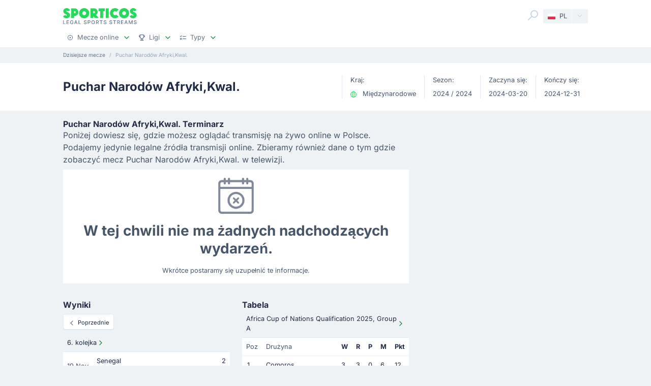

--- FILE ---
content_type: text/html;charset=utf-8
request_url: https://sporticos.com/pl/league/puchar-narodow-afrykikwal
body_size: 24397
content:
<!DOCTYPE html><html  dir="ltr" lang="pl"><head><meta charset="utf-8">
<meta name="viewport" content="width=device-width, initial-scale=1">
<title> Puchar Narodów Afryki,Kwal. - stream online i transmisje tv</title>
<link rel="preconnect" href="https://sporticos.ams3.cdn.digitaloceanspaces.com/" crossorigin="anonymous">
<link rel="preconnect" href="https://images.sporticos.com/" crossorigin="anonymous">
<link rel="preconnect" href="https://www.googletagmanager.com/" crossorigin="anonymous">
<script>window.dataLayer=window.dataLayer||[];function gtag(){dataLayer.push(arguments);}gtag('js', new Date());gtag('config', 'GTM-TVH8FT');</script>
<script>window.adsbygoogle = window.adsbygoogle || [];</script>
<link rel="stylesheet" href="/_nuxt/entry.omT-5wU_.css" crossorigin>
<link rel="stylesheet" href="/_nuxt/competitions.tn0RQdqM.css" crossorigin>
<link rel="modulepreload" as="script" crossorigin href="/_nuxt/D4UCTNyo.js">
<link rel="modulepreload" as="script" crossorigin href="/_nuxt/CdLusabQ.js">
<link rel="modulepreload" as="script" crossorigin href="/_nuxt/COQ_bz7S.js">
<link rel="modulepreload" as="script" crossorigin href="/_nuxt/BY6KO29_.js">
<link rel="modulepreload" as="script" crossorigin href="/_nuxt/DOvC1e9B.js">
<link rel="modulepreload" as="script" crossorigin href="/_nuxt/BU_Zf8SN.js">
<link rel="modulepreload" as="script" crossorigin href="/_nuxt/Boz_X6RY.js">
<link rel="modulepreload" as="script" crossorigin href="/_nuxt/DN00YQzQ.js">
<link rel="modulepreload" as="script" crossorigin href="/_nuxt/BCEcJ4nv.js">
<link rel="modulepreload" as="script" crossorigin href="/_nuxt/C2z3EXAD.js">
<link rel="modulepreload" as="script" crossorigin href="/_nuxt/9Wtoo3vp.js">
<link rel="modulepreload" as="script" crossorigin href="/_nuxt/Ca1rZ_vK.js">
<link rel="modulepreload" as="script" crossorigin href="/_nuxt/C4ybxZ9v.js">
<link rel="preload" as="fetch" fetchpriority="low" crossorigin="anonymous" href="/_nuxt/builds/meta/f0e803fb-f153-402b-bb6d-c4c2bbc27b43.json">
<script type="module" src="/_nuxt/D4UCTNyo.js" crossorigin></script>
<link rel="dns-prefetch" href="https://sporticos.ams3.cdn.digitaloceanspaces.com/" crossorigin="anonymous">
<link rel="dns-prefetch" href="https://images.sporticos.com/" crossorigin="anonymous">
<meta name="msapplication-TileColor" content="#27d95a">
<meta name="msapplication-config" content="/favicons/browserconfig.xml">
<meta name="theme-color" content="#ffffff">
<meta name="google-site-verification" content="LdU0-D3Wj8Bu6gHfRBZTy6NG2C4VF4sT3JAQNiJV0Aw">
<meta name="google-site-verification" content="7Tf-AUlU4EN99e_gp8V_9NS-z4UM_21rpHb5BZoDE_U">
<meta name="ahrefs-site-verification" content="59bf9ffd02a3086b3f66025c7018a3c600eb23f60225212ebb3dcc258a6469c7">
<meta name="ga-site-verification" content="m-N09Gg_Jj6Nz9OJ5vtjzffC">
<link rel="apple-touch-icon" sizes="180x180" href="/favicons/apple-touch-icon.png">
<link rel="icon" type="image/png" sizes="96x96" href="/favicons/favicon-96x96.png">
<link rel="icon" type="image/png" sizes="48x48" href="/favicons/favicon-48x48.png">
<link rel="manifest" href="/favicons/site.webmanifest">
<link rel="mask-icon" href="/favicons/safari-pinned-tab.svg" color="#27d95a">
<link rel="shortcut icon" href="/favicons/favicon.ico">
<meta name="robots" content="index, follow, max-image-preview:large, max-snippet:-1, max-video-preview:-1">
<link id="i18n-xd" rel="alternate" href="https://sporticos.com/en-gb/league/africa-cup-of-nations-qualification" hreflang="x-default">
<link id="i18n-alt-en" rel="alternate" href="https://sporticos.com/en-gb/league/africa-cup-of-nations-qualification" hreflang="en">
<link id="i18n-alt-en-GB" rel="alternate" href="https://sporticos.com/en-gb/league/africa-cup-of-nations-qualification" hreflang="en-GB">
<link id="i18n-alt-de" rel="alternate" href="https://sporticos.com/de/league/africa-cup-of-nations-q" hreflang="de">
<link id="i18n-alt-es" rel="alternate" href="https://sporticos.com/es/league/copa-de-naciones-africanas-clas" hreflang="es">
<link id="i18n-alt-fr" rel="alternate" href="https://sporticos.com/fr/league/coupe-dafrique-des-nations-qualifications" hreflang="fr">
<link id="i18n-alt-pl" rel="alternate" href="https://sporticos.com/pl/league/puchar-narodow-afrykikwal" hreflang="pl">
<link id="i18n-alt-pt" rel="alternate" href="https://sporticos.com/pt-br/league/taca-das-nacoes-africanas-q" hreflang="pt">
<link id="i18n-alt-pt-br" rel="alternate" href="https://sporticos.com/pt-br/league/taca-das-nacoes-africanas-q" hreflang="pt-br">
<link id="i18n-can" rel="canonical" href="https://sporticos.com/pl/league/puchar-narodow-afrykikwal">
<meta id="i18n-og-url" property="og:url" content="https://sporticos.com/pl/league/puchar-narodow-afrykikwal">
<meta id="i18n-og" property="og:locale" content="pl">
<meta id="i18n-og-alt-en-GB" property="og:locale:alternate" content="en_GB">
<meta id="i18n-og-alt-de" property="og:locale:alternate" content="de">
<meta id="i18n-og-alt-es" property="og:locale:alternate" content="es">
<meta id="i18n-og-alt-fr" property="og:locale:alternate" content="fr">
<meta id="i18n-og-alt-it" property="og:locale:alternate" content="it">
<meta id="i18n-og-alt-pt-br" property="og:locale:alternate" content="pt_br">
<meta name="description" content="Sprawdź wyniki na żywo, transmisje i rezultaty  Puchar Narodów Afryki,Kwal.! W prosty sposób w pełni online na sporticos.com"><meta name="sentry-trace" content="2cf3f1ab79725a1388ea53ba839bc6e4-a55edef65c796d37-0"/>
<meta name="baggage" content="sentry-environment=production,sentry-release=6d69c2393567271ef0cdb1da03de5d8b553864fd,sentry-public_key=56f29625dac54ad592ddfcf03809d54c,sentry-trace_id=2cf3f1ab79725a1388ea53ba839bc6e4,sentry-org_id=159747,sentry-sampled=false,sentry-sample_rand=0.3988874468139735,sentry-sample_rate=0.005"/></head><body><div id="__nuxt"><div class="layout-root"><span></span><!--[--><!----><!--]--><header class="bg-white px-0-5"><div class="container"><div class="row"><div class="col-12 d-flex align-items-center mt-0-5 py-0-5"><a href="/pl" class="d-flex flex-column me-auto"><i class="svg-icon" style="width:145px;height:20px;" data-icon="sporticos"><svg xmlns="http://www.w3.org/2000/svg" viewBox="0 0 145 20"><title>Sporticos</title><path fill="#27d95a" d="m0 15.736 4.712-2.384c.225.785.842 1.487 1.655 1.487.674 0 1.15-.421 1.15-.926 0-.785-.925-1.234-2.103-1.795C3.366 11.108.56 9.79.56 5.863c0-3.45 3.142-5.835 6.676-5.835 2.637 0 5.246 1.43 6.255 4.236L9.004 6.367c-.252-.897-.813-1.346-1.458-1.346-.674 0-1.038.505-1.038.898 0 .813 1.038 1.29 2.356 1.907 2.104 1.01 4.909 2.356 4.909 6.087S10.435 20 6.648 20C4.068 20 1.234 18.85 0 15.736m21.767-.308v4.18h-5.694V.392h6.76a7.518 7.518 0 0 1 0 15.035zm0-9.622v4.208h1.066a2.1 2.1 0 0 0 2.104-2.104 2.12 2.12 0 0 0-2.104-2.104zm9.762 4.208C31.529 4.488 36.017 0 41.543 0s10.014 4.488 10.014 10.014S47.069 20 41.543 20s-10.014-4.46-10.014-9.986m13.8 0c0-2.104-1.682-3.815-3.786-3.815s-3.787 1.711-3.787 3.815c0 2.076 1.683 3.787 3.787 3.787s3.787-1.711 3.787-3.787m25.05 9.593H62.72l-3.17-3.618v3.618h-5.694V.393h7.18a7.117 7.117 0 0 1 7.126 7.125c0 2.412-1.347 4.544-3.31 5.778zM59.55 5.807v4.207h1.066a2.1 2.1 0 0 0 2.104-2.104 2.12 2.12 0 0 0-2.104-2.104zm19.13 13.8h-5.694V6.115h-3.225V.393h12.117v5.722h-3.197zM84.124.393h5.695v19.214h-5.695zm25.106 16.69c-1.824 1.795-4.32 2.917-7.069 2.917-5.526 0-10.014-4.46-10.014-9.986S96.634 0 102.16 0c2.749 0 5.245 1.122 7.069 2.945l-4.404 4.376A3.8 3.8 0 0 0 102.16 6.2a3.82 3.82 0 0 0-3.815 3.815c0 2.076 1.711 3.787 3.815 3.787 1.038 0 1.991-.42 2.665-1.122zm.757-7.069C109.986 4.488 114.474 0 120 0s10.014 4.488 10.014 10.014S125.526 20 120 20s-10.014-4.46-10.014-9.986m13.801 0c0-2.104-1.683-3.815-3.787-3.815s-3.787 1.711-3.787 3.815c0 2.076 1.683 3.787 3.787 3.787s3.787-1.711 3.787-3.787m7.153 5.722 4.712-2.384c.225.785.842 1.487 1.655 1.487.673 0 1.15-.421 1.15-.926 0-.785-.925-1.234-2.104-1.795-2.047-1.01-4.852-2.328-4.852-6.255 0-3.45 3.141-5.835 6.676-5.835 2.636 0 5.245 1.43 6.255 4.236l-4.488 2.103c-.253-.897-.814-1.346-1.459-1.346-.673 0-1.038.505-1.038.898 0 .813 1.038 1.29 2.357 1.907 2.103 1.01 4.908 2.356 4.908 6.087S141.374 20 137.588 20c-2.581 0-5.414-1.15-6.648-4.264"></path></svg></i><i class="svg-icon mt-0-25" style="width:145px;height:8px;" data-icon="sporticos-subtitle"><svg xmlns="http://www.w3.org/2000/svg" fill="none" viewBox="0 0 145 8"><title>Legal Sports Stream</title><path fill="#64748b" d="M.252 7.372V.1H1.35v6.329h3.295v.944zM6.997 7.372V.1h4.56v.945H8.093V3.26h3.225V4.2H8.094v2.227H11.6v.944zM19.044 2.397a2.2 2.2 0 0 0-.277-.579 1.77 1.77 0 0 0-.952-.72A2.2 2.2 0 0 0 17.151 1q-.615 0-1.108.316-.494.317-.78.927-.285.607-.285 1.488 0 .885.288 1.495.287.61.788.927.501.315 1.14.316.593 0 1.033-.241.444-.242.686-.682.245-.444.245-1.044l.284.053H17.36v-.905h2.858v.827q0 .916-.39 1.59a2.66 2.66 0 0 1-1.073 1.038q-.681.366-1.562.366-.987 0-1.733-.455a3.1 3.1 0 0 1-1.158-1.289q-.415-.839-.415-1.989 0-.87.241-1.562T14.808 1A3 3 0 0 1 15.84.26Q16.438 0 17.144 0q.59 0 1.098.174.51.174.909.494a2.8 2.8 0 0 1 1.019 1.729zM23.102 7.372h-1.165L24.555.1h1.267l2.618 7.273h-1.165L25.219 1.42h-.057zm.195-2.848h3.779v.923h-3.779zM30.59 7.372V.1h1.097v6.329h3.296v.944zM45.048 2.01a1.04 1.04 0 0 0-.47-.781q-.411-.28-1.036-.28-.448 0-.774.141-.328.139-.508.384a.9.9 0 0 0-.178.55q0 .26.121.448.124.187.323.316.203.124.433.21.231.081.444.134l.71.185q.349.086.714.23.366.146.678.384t.505.59q.195.351.195.841 0 .618-.32 1.098-.315.48-.92.756-.6.277-1.452.277-.816 0-1.413-.26a2.2 2.2 0 0 1-.934-.734 2.13 2.13 0 0 1-.373-1.137h1.101q.032.394.256.657.227.26.579.387.354.125.777.125.465 0 .828-.146.365-.15.575-.412a.98.98 0 0 0 .21-.621.76.76 0 0 0-.185-.53 1.4 1.4 0 0 0-.494-.34q-.309-.135-.7-.238l-.859-.235q-.873-.237-1.385-.7-.508-.46-.508-1.22 0-.63.341-1.098a2.24 2.24 0 0 1 .924-.728A3.2 3.2 0 0 1 43.567 0q.738 0 1.303.26.568.258.895.713.327.45.34 1.037zM48.616 7.372V.1h2.593q.849 0 1.406.31.558.308.834.845.278.533.278 1.2 0 .671-.281 1.207a2.03 2.03 0 0 1-.838.845q-.558.31-1.403.31h-1.782v-.931h1.683q.535 0 .87-.185a1.16 1.16 0 0 0 .49-.511q.156-.323.156-.735 0-.413-.156-.732a1.12 1.12 0 0 0-.494-.5q-.334-.182-.88-.182h-1.378v6.332zM62.43 3.736q0 1.164-.426 2.003a3.13 3.13 0 0 1-1.168 1.285q-.738.448-1.68.448-.945 0-1.687-.448-.738-.45-1.164-1.289-.427-.838-.426-2 0-1.164.426-1.998.426-.84 1.164-1.286A3.2 3.2 0 0 1 59.156 0q.942 0 1.68.451.742.447 1.168 1.286.426.834.426 1.999m-1.086 0q0-.888-.288-1.495-.285-.61-.781-.924a2.03 2.03 0 0 0-1.119-.316q-.629 0-1.122.316-.494.314-.781.924-.285.607-.284 1.495 0 .888.284 1.498.287.607.781.924.494.312 1.122.312.626 0 1.119-.312.497-.317.781-.924.288-.61.288-1.498M64.898 7.372V.1h2.593q.844 0 1.402.292.561.29.838.806.278.51.278 1.182 0 .668-.281 1.176a1.9 1.9 0 0 1-.838.784q-.558.281-1.403.281h-1.964v-.945h1.865q.533 0 .866-.152.338-.153.494-.444a1.46 1.46 0 0 0 .156-.7q0-.411-.16-.714a1.03 1.03 0 0 0-.493-.461q-.334-.164-.877-.164h-1.378v6.332zm3.59-3.281 1.797 3.281h-1.25l-1.76-3.281zM72.085 1.044V.099h5.629v.945h-2.27v6.328h-1.093V1.044zM84.024 2.01a1.04 1.04 0 0 0-.469-.781q-.411-.28-1.037-.28-.447 0-.774.141-.327.139-.508.384a.9.9 0 0 0-.177.55q0 .26.12.448.125.187.324.316.203.124.433.21.231.081.444.134l.71.185q.348.086.714.23.366.146.678.384t.504.59q.195.351.196.841 0 .618-.32 1.098-.315.48-.92.756-.6.277-1.452.277-.818 0-1.413-.26a2.2 2.2 0 0 1-.934-.734 2.13 2.13 0 0 1-.373-1.137h1.1q.033.394.256.657.228.26.58.387.354.125.777.125.465 0 .827-.146.366-.15.575-.412a.98.98 0 0 0 .21-.621.76.76 0 0 0-.185-.53 1.4 1.4 0 0 0-.493-.34q-.31-.135-.7-.238l-.86-.235q-.873-.237-1.384-.7-.508-.46-.508-1.22 0-.63.341-1.098.34-.469.923-.728A3.2 3.2 0 0 1 82.543 0q.74 0 1.303.26.569.258.895.713.327.45.341 1.037zM95.306 2.01a1.04 1.04 0 0 0-.469-.781q-.411-.28-1.037-.28-.447 0-.774.141-.327.139-.508.384a.9.9 0 0 0-.177.55q0 .26.12.448.125.187.324.316.203.124.433.21.231.081.444.134l.71.185q.348.086.714.23.366.146.678.384t.504.59q.195.351.196.841 0 .618-.32 1.098-.315.48-.92.756-.6.277-1.452.277-.817 0-1.413-.26a2.2 2.2 0 0 1-.934-.734 2.13 2.13 0 0 1-.373-1.137h1.1q.033.394.256.657.228.26.58.387.354.125.777.125.465 0 .827-.146.366-.15.576-.412a.98.98 0 0 0 .21-.621.76.76 0 0 0-.186-.53 1.4 1.4 0 0 0-.493-.34q-.31-.135-.7-.238l-.86-.235q-.872-.237-1.384-.7-.508-.46-.508-1.22 0-.63.341-1.098.34-.469.923-.728A3.2 3.2 0 0 1 93.825 0q.74 0 1.303.26.57.258.895.713.327.45.341 1.037zM98.516 1.044V.099h5.629v.945h-2.269v6.328h-1.094V1.044zM106.489 7.372V.1h2.592q.845 0 1.403.292.56.29.838.806.277.51.277 1.182 0 .668-.281 1.176a1.9 1.9 0 0 1-.838.784q-.558.281-1.403.281h-1.963v-.945h1.864q.533 0 .866-.152.338-.153.494-.444.156-.29.156-.7 0-.411-.159-.714a1.04 1.04 0 0 0-.494-.461q-.334-.164-.877-.164h-1.378v6.332zm3.59-3.281 1.797 3.281h-1.25l-1.762-3.281zM114.034 7.372V.1h4.56v.945h-3.463V3.26h3.225V4.2h-3.225v2.227h3.505v.944zM121.774 7.372h-1.165L123.226.1h1.268l2.617 7.273h-1.165L123.89 1.42h-.057zm.195-2.848h3.778v.923h-3.778zM129.261.1h1.332l2.315 5.653h.086l2.315-5.654h1.332v7.273h-1.044V2.11h-.068l-2.145 5.253h-.866l-2.145-5.256h-.068v5.266h-1.044zM143.303 2.01a1.04 1.04 0 0 0-.469-.781q-.412-.28-1.037-.28-.448 0-.774.141-.327.139-.508.384a.9.9 0 0 0-.178.55q0 .26.121.448.125.187.323.316.203.124.433.21.231.081.444.134l.711.185q.348.086.713.23.366.146.679.384.312.238.504.59.195.351.195.841 0 .618-.319 1.098-.317.48-.92.756-.6.277-1.453.277-.816 0-1.413-.26a2.2 2.2 0 0 1-.934-.734 2.13 2.13 0 0 1-.373-1.137h1.101q.032.394.256.657.226.26.579.387.355.125.777.125.465 0 .828-.146.365-.15.575-.412a.98.98 0 0 0 .21-.621.76.76 0 0 0-.185-.53 1.4 1.4 0 0 0-.494-.34 5 5 0 0 0-.699-.238l-.86-.235q-.873-.237-1.385-.7-.507-.46-.507-1.22 0-.63.34-1.098.342-.469.924-.728A3.2 3.2 0 0 1 141.822 0q.738 0 1.303.26.568.258.895.713.326.45.341 1.037z"></path></svg></i></a><div class="d-flex"><form class="position-relative bg-white me-0-5"><div class="search-container d-flex justify-content-start align-items-md-end"><button type="button"><svg class="svg-icon svg-icon-size-24 fill-gray-400" style="" data-v-da5f7ea8><use href="/sprites/common.6e6ebf9e.svg#search" data-v-da5f7ea8></use></svg></button><!----><!----></div></form><div class="small bg-gray-200 rounded transition-background-color position-relative"><button class="flex-container cursor-pointer text-secondary" type="button"><span class="flex-container p-0-5"><svg class="svg-icon me-0-5" style="width:16px;height:12px;" data-v-da5f7ea8><use href="/sprites/common.6e6ebf9e.svg#pl" data-v-da5f7ea8></use></svg><span>PL</span></span><span class="language-switcher__arrow flex-container h-100 bg-gray-100-hover px-0-5 border-start border-1 border-light radius-right"><svg class="svg-icon svg-icon-size-16 transition-fill fill-gray-400" style="" data-v-da5f7ea8><use href="/sprites/common.6e6ebf9e.svg#chevron-down" data-v-da5f7ea8></use></svg></span></button><!----></div></div><button class="main-navigation-trigger d-block d-md-none is-closed hamburger hamburger--squeeze ms-0-5" type="button"><span class="hamburger-box"><span class="hamburger-inner"></span></span><span class="visually-hidden"> Menu </span></button></div><nav class="header-bottom-menu__slide col-12"><ul class="flex-container no-bullet m-0 flex-column justify-content-center flex-md-row justify-content-md-start"><!--[--><li class="small mt-0-5 mt-md-0 header-bottom-menu__item"><a class="flex-container justify-content-between align-items-center p-0-5" href="/pl"><span class="flex-container align-items-center justify-content-md-start text-gray-600 text-dark-hover"><svg class="svg-icon svg-icon-size-12 me-0-5 fill-gray-600" style="" data-v-da5f7ea8><use href="/sprites/common.6e6ebf9e.svg#play" data-v-da5f7ea8></use></svg><span>Mecze online</span></span><span class="flex-container ms-0-5"><svg class="svg-icon svg-icon-size-16 fill-green" style="" data-v-da5f7ea8><use href="/sprites/common.6e6ebf9e.svg#chevron-down" data-v-da5f7ea8></use></svg></span></a><div class="navbar-submenu bg-white pt-1 px-1 d-none"><div class="d-block container"><!--[--><div class="d-flex"><!--[--><a href="/pl" class="d-flex align-items-center text-bold ms-0-5">Mecze online <svg class="svg-icon svg-icon-size-16 fill-green" style="" data-v-da5f7ea8><use href="/sprites/common.6e6ebf9e.svg#chevron-right" data-v-da5f7ea8></use></svg></a><a href="/pl/pilka-w-tv" class="d-flex align-items-center text-bold ms-0-5">Piłka w TV <svg class="svg-icon svg-icon-size-16 fill-green" style="" data-v-da5f7ea8><use href="/sprites/common.6e6ebf9e.svg#chevron-right" data-v-da5f7ea8></use></svg></a><!--]--></div><hr class="my-0-5"><!--]--><div class="container"><div class="row"><!--[--><div class="col-md-5 col-lg-3"><div class="d-block ps-0-5 my-0-5"><strong class="py-0-5">Inne strony</strong><div class="row"><!--[--><div class="col-md-auto"><ul class="no-bullet"><!--[--><!--]--></ul></div><!--]--></div></div></div><div class="col-md-7 col-lg-9"><div class="d-block ps-0-5 my-0-5"><strong class="py-0-5">Mecze online</strong><div class="row"><!--[--><div class="col-md-auto"><ul class="no-bullet"><!--[--><li class="pt-0-5"><a href="/pl/team/anglia/manchester-city-fc" class="">Man City</a></li><li class="pt-0-5"><a href="/pl/team/anglia/tottenham-hotspur-fc" class="">Tottenham</a></li><li class="pt-0-5"><a href="/pl/team/anglia/manchester-united-fc" class="">Man Utd</a></li><li class="pt-0-5"><a href="/pl/team/anglia/chelsea-fc" class="">Chelsea</a></li><li class="pt-0-5"><a href="/pl/team/anglia/arsenal-fc" class="">Arsenal</a></li><!--]--></ul></div><div class="col-md-auto"><ul class="no-bullet"><!--[--><li class="pt-0-5"><a href="/pl/team/anglia/liverpool-fc" class="">Liverpool</a></li><!--]--></ul></div><!--]--></div></div></div><!--]--></div></div></div></div></li><li class="small mt-0-5 mt-md-0 header-bottom-menu__item"><a class="flex-container justify-content-between align-items-center p-0-5" href="/pl/wszystkie-ligi"><span class="flex-container align-items-center justify-content-md-start text-gray-600 text-dark-hover"><svg class="svg-icon svg-icon-size-12 me-0-5 fill-gray-600" style="" data-v-da5f7ea8><use href="/sprites/common.6e6ebf9e.svg#goblet" data-v-da5f7ea8></use></svg><span>Ligi</span></span><span class="flex-container ms-0-5"><svg class="svg-icon svg-icon-size-16 fill-green" style="" data-v-da5f7ea8><use href="/sprites/common.6e6ebf9e.svg#chevron-down" data-v-da5f7ea8></use></svg></span></a><div class="navbar-submenu bg-white pt-1 px-1 d-none"><div class="d-block container"><!--[--><div class="d-flex"><!--[--><a href="/pl/wszystkie-ligi" class="d-flex align-items-center text-bold ms-0-5">Ligi <svg class="svg-icon svg-icon-size-16 fill-green" style="" data-v-da5f7ea8><use href="/sprites/common.6e6ebf9e.svg#chevron-right" data-v-da5f7ea8></use></svg></a><!--]--></div><hr class="my-0-5"><!--]--><div class="container"><div class="row"><!--[--><div class="col-md-6 col-lg-3"><div class="d-block ps-0-5 my-0-5"><strong class="py-0-5">Polska</strong><div class="row"><!--[--><div class="col-md-auto"><ul class="no-bullet"><!--[--><li class="pt-0-5"><a href="/pl/league/polska/i-liga" class="">I Liga</a></li><li class="pt-0-5"><a href="/pl/league/polska/ekstraklasa" class="">Ekstraklasa</a></li><li class="pt-0-5"><a href="/pl/league/polska/puchar-polski" class="">Puchar Polski</a></li><li class="pt-0-5"><a href="/pl/league/polska/superpuchar" class="">Superpuchar</a></li><li class="pt-0-5"><a href="/pl/league/polska/i-liga" class="">I Liga</a></li><!--]--></ul></div><!--]--></div></div></div><div class="col-md-6 col-lg-3"><div class="d-block ps-0-5 my-0-5"><strong class="py-0-5">Najlepsze ligi</strong><div class="row"><!--[--><div class="col-md-auto"><ul class="no-bullet"><!--[--><li class="pt-0-5"><a href="/pl/league/fifa-klubowe-mistrzostwa-swiata" class="">FIFA Klubowe Mistrzostwa Świata</a></li><li class="pt-0-5"><a href="/pl/league/uefa-liga-europejska" class="">UEFA Liga Europejska</a></li><li class="pt-0-5"><a href="/pl/league/uefa-liga-mistrzow" class="">UEFA Liga Mistrzów</a></li><li class="pt-0-5"><a href="/pl/league/anglia/premier-league" class="">Premier League</a></li><li class="pt-0-5"><a href="/pl/league/wlochy/serie-a" class="">Serie A</a></li><li class="pt-0-5"><a href="/pl/league/niemcy/bundesliga" class="">Bundesliga</a></li><li class="pt-0-5"><a href="/pl/league/hiszpania/laliga" class="">LaLiga</a></li><!--]--></ul></div><!--]--></div></div></div><!--]--></div></div></div></div></li><li class="small mt-0-5 mt-md-0 header-bottom-menu__item"><a class="flex-container justify-content-between align-items-center p-0-5" href="/pl/typy"><span class="flex-container align-items-center justify-content-md-start text-gray-600 text-dark-hover"><svg class="svg-icon svg-icon-size-12 me-0-5 fill-gray-600" style="" data-v-da5f7ea8><use href="/sprites/common.6e6ebf9e.svg#tasks" data-v-da5f7ea8></use></svg><span>Typy</span></span><span class="flex-container ms-0-5"><svg class="svg-icon svg-icon-size-16 fill-green" style="" data-v-da5f7ea8><use href="/sprites/common.6e6ebf9e.svg#chevron-down" data-v-da5f7ea8></use></svg></span></a><div class="navbar-submenu bg-white pt-1 px-1 d-none"><div class="d-block container"><!--[--><div class="d-flex"><!--[--><a href="/pl/typy" class="d-flex align-items-center text-bold ms-0-5">Typy <svg class="svg-icon svg-icon-size-16 fill-green" style="" data-v-da5f7ea8><use href="/sprites/common.6e6ebf9e.svg#chevron-right" data-v-da5f7ea8></use></svg></a><!--]--></div><hr class="my-0-5"><!--]--><div class="container"><div class="row"><!--[--><div class="col-md-6 col-lg-4"><div class="d-block ps-0-5 my-0-5"><strong class="py-0-5"></strong><div class="row"><!--[--><div class="col-md-auto"><ul class="no-bullet"><!--[--><li class="pt-0-5"><a href="/pl/typy/1x2" class="">1x2</a></li><li class="pt-0-5"><a href="/pl/typy/powyzej-2-5-gola" class="">Powyżej 2.5</a></li><!--]--></ul></div><div class="col-md-auto"><ul class="no-bullet"><!--[--><li class="pt-0-5"><a href="/pl/typy/btts" class="">BTTS</a></li><!--]--></ul></div><!--]--></div></div></div><!--]--></div></div></div></div></li><!--]--></ul></nav></div></div></header><div class="d-flex d-md-none fixed-bottom bg-white row border-top border-1 border-gray-300 shadow-top-gray"><!--[--><a href="/pl" class="col d-flex flex-column align-items-center justify-content-center p-0-5 text-secondary fill-gray-400" exact="true"><i class="svg-icon svg-icon-size-16" style="" data-icon="play"><svg xmlns="http://www.w3.org/2000/svg" width="24" height="24" viewBox="0 0 24 24"><path fill-rule="evenodd" d="M2 12c0 5.523 4.477 10 10 10s10-4.477 10-10S17.523 2 12 2 2 6.477 2 12m2 0a8 8 0 1 1 16 0 8 8 0 0 1-16 0m6.528-2.882a1 1 0 0 1 1.027.05l3 2a1 1 0 0 1 0 1.664l-3 2A1 1 0 0 1 10 14v-4a1 1 0 0 1 .528-.882" clip-rule="evenodd"></path></svg></i><small class="mt-0-5 text-center">Transmisje</small></a><a href="/pl/pilka-w-tv" class="col d-flex flex-column align-items-center justify-content-center p-0-5 text-secondary fill-gray-400" exact="false"><i class="svg-icon svg-icon-size-16" style="" data-icon="ontv"><svg xmlns="http://www.w3.org/2000/svg" width="12" height="12" viewBox="0 0 12 12"><path fill-rule="evenodd" d="M8.197 1.08c.296.157.392.498.214.761L7.104 3.778h2.021c1.036 0 1.875.746 1.875 1.666v3.89c0 .92-.84 1.666-1.875 1.666h-6.25C1.839 11 1 10.254 1 9.333V5.444c0-.92.84-1.666 1.875-1.666h1.332l-.602-.803c-.191-.255-.114-.6.173-.77.288-.17.676-.102.867.154l1.031 1.374L7.34 1.27c.178-.263.562-.349.858-.19m-2.83 3.809h3.758c.345 0 .625.249.625.555v3.89c0 .306-.28.555-.625.555h-6.25c-.345 0-.625-.249-.625-.556V5.444c0-.306.28-.555.625-.555z" clip-rule="evenodd"></path></svg></i><small class="mt-0-5 text-center">Mecze TV</small></a><a href="/pl/typy" class="col d-flex flex-column align-items-center justify-content-center p-0-5 text-secondary fill-gray-400" exact="false"><i class="svg-icon svg-icon-size-16" style="" data-icon="tasks"><svg xmlns="http://www.w3.org/2000/svg" width="10" height="8" viewBox="0 0 10 8"><path d="m2.131.662-.988 1.079-.259-.311a.5.5 0 1 0-.768.64l.625.75a.5.5 0 0 0 .753.018l1.375-1.5A.5.5 0 0 0 2.13.662M4.5 2.5h5a.5.5 0 1 0 0-1h-5a.5.5 0 0 0 0 1m0 3a.5.5 0 0 0 0 1h5a.5.5 0 1 0 0-1zm-2.354-.854-.646.647-.646-.647a.5.5 0 0 0-.708.708L.793 6l-.647.646a.5.5 0 0 0 .708.708l.646-.647.646.647a.5.5 0 0 0 .708-.708L2.207 6l.647-.646a.5.5 0 0 0-.708-.708"></path></svg></i><small class="mt-0-5 text-center">Typy</small></a><a href="/pl/wszystkie-ligi" class="col d-flex flex-column align-items-center justify-content-center p-0-5 text-secondary fill-gray-400" exact="true"><i class="svg-icon svg-icon-size-16" style="" data-icon="goblet"><svg xmlns="http://www.w3.org/2000/svg" width="10" height="10" viewBox="0 0 10 10"><path d="M8 0a.5.5 0 0 1 .5.5v.518a1.75 1.75 0 0 1 0 3.464v.103a1 1 0 0 1-.332.744L6.375 6.938 6.89 9h.61a.5.5 0 0 1 0 1h-5a.5.5 0 0 1 0-1h.61l.515-2.062-1.793-1.61a1 1 0 0 1-.332-.743v-.103a1.75 1.75 0 0 1 0-3.464V.5A.5.5 0 0 1 2 0zM2.5 4.585l2.166 1.943a.5.5 0 0 0 .668 0L7.5 4.585V1h-5zm-1-2.542a.75.75 0 0 0 0 1.414zm7 0v1.414a.75.75 0 0 0 0-1.414M5.86 9l-.358-1.43c-.324.115-.68.115-1.004 0L4.14 9z"></path></svg></i><small class="mt-0-5 text-center">Ligi</small></a><!--]--><!----></div><main><!--[--><!--[--><div><div class="container"><ol class="sp-breadcrumb d-flex my-0-5 small no-bullet text-ellipsis" itemscope itemtype="https://schema.org/BreadcrumbList"><!--[--><li class="sp-breadcrumb-item small" itemprop="itemListElement" itemscope itemtype="https://schema.org/ListItem"><a href="/pl" class="text-gray-600" itemid="/pl" itemprop="item" itemscope itemtype="https://schema.org/WebPage"><span itemprop="name">Dzisiejsze mecze</span></a><meta content="1" itemprop="position"></li><li class="text-ellipsis sp-breadcrumb-item small" itemprop="itemListElement" itemscope itemtype="https://schema.org/ListItem"><span class="text-gray-500" itemprop="name"><span class="bc-label">Puchar Narodów Afryki,Kwal.</span></span><meta content="2" itemprop="position"></li><!--]--></ol></div><div class="bg-white p-1"><div class="container"><div class="row"><div class="col-lg-6 d-flex align-items-center"><!--[--><!--]--><h1 class="justify-content-center justify-content-lg-start h3 mb-0"> Puchar Narodów Afryki,Kwal.</h1></div><div class="col-lg-6 d-flex align-items-center justify-content-lg-end"><ul class="no-bullet flex-container flex-wrap flex-lg-nowrap justify-content-between mb-0"><!--[--><li class="px-1 my-0-5 border-start border-1 border-gray-300"><p class="small text-secondary mb-0-5">Kraj:</p><div class="small text-secondary"><!--[--><img alt="Flag null" height="12" loading="lazy" src="/flags/WORLD.svg" width="12" class="me-0-5"><!--]--> Międzynarodowe</div></li><li class="px-1 my-0-5 border-start border-1 border-gray-300"><p class="small text-secondary mb-0-5">Sezon:</p><div class="small text-secondary"><!--[--><!--]--> 2024 / 2024</div></li><li class="px-1 my-0-5 border-start border-1 border-gray-300"><p class="small text-secondary mb-0-5">Zaczyna się:</p><div class="small text-secondary"><!--[--><!--]--> 2024-03-20</div></li><li class="px-1 my-0-5 border-start border-1 border-gray-300"><p class="small text-secondary mb-0-5">Kończy się:</p><div class="small text-secondary"><!--[--><!--]--> 2024-12-31</div></li><!--]--></ul></div></div></div></div><div class="container my-1"><div class="row"><div class="col-lg-8 mb-2"><div class="mb-2"><header class="mb-0-5"><h2 class="flex-container align-items-center mb-0 h6">Puchar Narodów Afryki,Kwal. Terminarz <!--[--><!--]--></h2><p class="section-header-p text-secondary">Poniżej dowiesz się, gdzie możesz oglądać transmisję na żywo online w Polsce. Podajemy jedynie legalne źródła transmisji online. Zbieramy również dane o tym gdzie zobaczyć mecz Puchar Narodów Afryki,Kwal. w telewizji.</p></header><div class="bg-white p-1 mb-2 col text-center"><img class="h-auto align-self-center mb-1" height="70" loading="lazy" src="[data-uri]" width="70"><h2 class="text-secondary">W tej chwili nie ma żadnych nadchodzących wydarzeń.</h2><div class="small text-secondary text-center">Wkrótce postaramy się uzupełnić te informacje.</div></div><!----><!--[--><!--[--><!----><!--]--><!----><!--]--></div><div class="row"><div class="col-md-6"><header class="mb-0-5"><h2 class="flex-container align-items-center mb-0 h6">Wyniki <!--[--><!--]--></h2><!----></header><div><div class="row mb-1"><div class="col-6"><button class="btn btn-light btn-sm btn-sm" type="button"><!--[--><svg class="svg-icon svg-icon-size-16 fill-gray-600 me-0-25" style="" data-v-da5f7ea8><use href="/sprites/common.6e6ebf9e.svg#chevron-left" data-v-da5f7ea8></use></svg><small>Poprzednie</small><!--]--></button></div><div class="col-6 text-end"><!----></div></div><!--[--><div><article class="rounded-bottom overflow-hidden mb-2"><!--[--><header class="border-bottom border-1 border-gray-300"><h2 class="small text-reset m-0"><span class="flex-container align-items-center transition-color px-0-5 pb-0-5"><!--[--><!--]--> 6. kolejka <svg class="svg-icon svg-icon-size-16 fill-green" style="" data-v-da5f7ea8><use href="/sprites/common.6e6ebf9e.svg#chevron-right" data-v-da5f7ea8></use></svg></span></h2></header><!--]--><ul class="flex-container flex-column flex-wrap justify-content-between bg-white no-bullet mb-0"><!--[--><li class="border-bottom border-1 border-gray-300"><span class="flex-container flex-wrap p-0-5 small"><div class="flex-container align-center-middle text-secondary me-1">19 Nov</div><ol class="no-bullet mb-0 flex-grow-1"><li class="flex-container justify-content-between"><div>Senegal</div><div class="ms-1">2</div></li><li class="flex-container justify-content-between"><div>Burundi</div><div class="ms-1">0</div></li></ol><!----></span></li><li class="border-bottom border-1 border-gray-300"><span class="flex-container flex-wrap p-0-5 small"><div class="flex-container align-center-middle text-secondary me-1">19 Nov</div><ol class="no-bullet mb-0 flex-grow-1"><li class="flex-container justify-content-between"><div>Mali</div><div class="ms-1">6</div></li><li class="flex-container justify-content-between"><div>Eswatini</div><div class="ms-1">0</div></li></ol><!----></span></li><li class="border-bottom border-1 border-gray-300"><span class="flex-container flex-wrap p-0-5 small"><div class="flex-container align-center-middle text-secondary me-1">19 Nov</div><ol class="no-bullet mb-0 flex-grow-1"><li class="flex-container justify-content-between"><div>Gwinea Bissau</div><div class="ms-1">1</div></li><li class="flex-container justify-content-between"><div>Mazambik</div><div class="ms-1">2</div></li></ol><!----></span></li><li class="border-bottom border-1 border-gray-300"><span class="flex-container flex-wrap p-0-5 small"><div class="flex-container align-center-middle text-secondary me-1">19 Nov</div><ol class="no-bullet mb-0 flex-grow-1"><li class="flex-container justify-content-between"><div>Kongo</div><div class="ms-1">0</div></li><li class="flex-container justify-content-between"><div>Uganda</div><div class="ms-1">1</div></li></ol><!----></span></li><li class="border-bottom border-1 border-gray-300"><span class="flex-container flex-wrap p-0-5 small"><div class="flex-container align-center-middle text-secondary me-1">19 Nov</div><ol class="no-bullet mb-0 flex-grow-1"><li class="flex-container justify-content-between"><div>Afryka Południowa</div><div class="ms-1">3</div></li><li class="flex-container justify-content-between"><div>Sudan Południowy</div><div class="ms-1">0</div></li></ol><!----></span></li><li class="border-bottom border-1 border-gray-300"><span class="flex-container flex-wrap p-0-5 small"><div class="flex-container align-center-middle text-secondary me-1">19 Nov</div><ol class="no-bullet mb-0 flex-grow-1"><li class="flex-container justify-content-between"><div>Sierra Leone</div><div class="ms-1">0</div></li><li class="flex-container justify-content-between"><div>Zambia</div><div class="ms-1">2</div></li></ol><!----></span></li><li class="border-bottom border-1 border-gray-300"><span class="flex-container flex-wrap p-0-5 small"><div class="flex-container align-center-middle text-secondary me-1">19 Nov</div><ol class="no-bullet mb-0 flex-grow-1"><li class="flex-container justify-content-between"><div>Demokratyczna Republika Konga</div><div class="ms-1">1</div></li><li class="flex-container justify-content-between"><div>Etiopia</div><div class="ms-1">2</div></li></ol><!----></span></li><li class="border-bottom border-1 border-gray-300"><span class="flex-container flex-wrap p-0-5 small"><div class="flex-container align-center-middle text-secondary me-1">19 Nov</div><ol class="no-bullet mb-0 flex-grow-1"><li class="flex-container justify-content-between"><div>Wybrzeże Kości Słoniowej</div><div class="ms-1">4</div></li><li class="flex-container justify-content-between"><div>Czad</div><div class="ms-1">0</div></li></ol><!----></span></li><li class="border-bottom border-1 border-gray-300"><span class="flex-container flex-wrap p-0-5 small"><div class="flex-container align-center-middle text-secondary me-1">19 Nov</div><ol class="no-bullet mb-0 flex-grow-1"><li class="flex-container justify-content-between"><div>Egipt</div><div class="ms-1">1</div></li><li class="flex-container justify-content-between"><div>Botswana</div><div class="ms-1">1</div></li></ol><!----></span></li><li class="border-bottom border-1 border-gray-300"><span class="flex-container flex-wrap p-0-5 small"><div class="flex-container align-center-middle text-secondary me-1">19 Nov</div><ol class="no-bullet mb-0 flex-grow-1"><li class="flex-container justify-content-between"><div>MAURETANIA</div><div class="ms-1">1</div></li><li class="flex-container justify-content-between"><div>Republika Zielonego Przylądka</div><div class="ms-1">0</div></li></ol><!----></span></li><li class="border-bottom border-1 border-gray-300"><span class="flex-container flex-wrap p-0-5 small"><div class="flex-container align-center-middle text-secondary me-1">19 Nov</div><ol class="no-bullet mb-0 flex-grow-1"><li class="flex-container justify-content-between"><div>Kenia</div><div class="ms-1">0</div></li><li class="flex-container justify-content-between"><div>Namibia</div><div class="ms-1">0</div></li></ol><!----></span></li><li class="border-bottom border-1 border-gray-300"><span class="flex-container flex-wrap p-0-5 small"><div class="flex-container align-center-middle text-secondary me-1">19 Nov</div><ol class="no-bullet mb-0 flex-grow-1"><li class="flex-container justify-content-between"><div>Kamerun</div><div class="ms-1">2</div></li><li class="flex-container justify-content-between"><div>Zimbabwe</div><div class="ms-1">1</div></li></ol><!----></span></li><li class="border-bottom border-1 border-gray-300"><span class="flex-container flex-wrap p-0-5 small"><div class="flex-container align-center-middle text-secondary me-1">19 Nov</div><ol class="no-bullet mb-0 flex-grow-1"><li class="flex-container justify-content-between"><div>Tanzania</div><div class="ms-1">1</div></li><li class="flex-container justify-content-between"><div>Gwinea</div><div class="ms-1">0</div></li></ol><!----></span></li><li class="border-bottom border-1 border-gray-300"><span class="flex-container flex-wrap p-0-5 small"><div class="flex-container align-center-middle text-secondary me-1">18 Nov</div><ol class="no-bullet mb-0 flex-grow-1"><li class="flex-container justify-content-between"><div>Komory</div><div class="ms-1">1</div></li><li class="flex-container justify-content-between"><div>Madagaskar</div><div class="ms-1">0</div></li></ol><!----></span></li><li class="border-bottom border-1 border-gray-300"><span class="flex-container flex-wrap p-0-5 small"><div class="flex-container align-center-middle text-secondary me-1">18 Nov</div><ol class="no-bullet mb-0 flex-grow-1"><li class="flex-container justify-content-between"><div>Republika Środkowoafrykańska</div><div class="ms-1">0</div></li><li class="flex-container justify-content-between"><div>Gabon</div><div class="ms-1">1</div></li></ol><!----></span></li><li class="border-bottom border-1 border-gray-300"><span class="flex-container flex-wrap p-0-5 small"><div class="flex-container align-center-middle text-secondary me-1">18 Nov</div><ol class="no-bullet mb-0 flex-grow-1"><li class="flex-container justify-content-between"><div>Maroko</div><div class="ms-1">7</div></li><li class="flex-container justify-content-between"><div>Lesotho</div><div class="ms-1">0</div></li></ol><!----></span></li><li class="border-bottom border-1 border-gray-300"><span class="flex-container flex-wrap p-0-5 small"><div class="flex-container align-center-middle text-secondary me-1">18 Nov</div><ol class="no-bullet mb-0 flex-grow-1"><li class="flex-container justify-content-between"><div>Tunezja</div><div class="ms-1">0</div></li><li class="flex-container justify-content-between"><div>Gambia</div><div class="ms-1">1</div></li></ol><!----></span></li><li class="border-bottom border-1 border-gray-300"><span class="flex-container flex-wrap p-0-5 small"><div class="flex-container align-center-middle text-secondary me-1">18 Nov</div><ol class="no-bullet mb-0 flex-grow-1"><li class="flex-container justify-content-between"><div>Ghana</div><div class="ms-1">1</div></li><li class="flex-container justify-content-between"><div>Niger</div><div class="ms-1">2</div></li></ol><!----></span></li><li class="border-bottom border-1 border-gray-300"><span class="flex-container flex-wrap p-0-5 small"><div class="flex-container align-center-middle text-secondary me-1">18 Nov</div><ol class="no-bullet mb-0 flex-grow-1"><li class="flex-container justify-content-between"><div>Nigeria</div><div class="ms-1">1</div></li><li class="flex-container justify-content-between"><div>Rwanda</div><div class="ms-1">2</div></li></ol><!----></span></li><li class="border-bottom border-1 border-gray-300"><span class="flex-container flex-wrap p-0-5 small"><div class="flex-container align-center-middle text-secondary me-1">18 Nov</div><ol class="no-bullet mb-0 flex-grow-1"><li class="flex-container justify-content-between"><div>Sudan</div><div class="ms-1">0</div></li><li class="flex-container justify-content-between"><div>Angola</div><div class="ms-1">0</div></li></ol><!----></span></li><li class="border-bottom border-1 border-gray-300"><span class="flex-container flex-wrap p-0-5 small"><div class="flex-container align-center-middle text-secondary me-1">18 Nov</div><ol class="no-bullet mb-0 flex-grow-1"><li class="flex-container justify-content-between"><div>Libia</div><div class="ms-1">0</div></li><li class="flex-container justify-content-between"><div>Benin</div><div class="ms-1">0</div></li></ol><!----></span></li><li class="border-bottom border-1 border-gray-300"><span class="flex-container flex-wrap p-0-5 small"><div class="flex-container align-center-middle text-secondary me-1">18 Nov</div><ol class="no-bullet mb-0 flex-grow-1"><li class="flex-container justify-content-between"><div>Malawi</div><div class="ms-1">3</div></li><li class="flex-container justify-content-between"><div>Burkina Faso</div><div class="ms-1">0</div></li></ol><!----></span></li><li class="border-bottom border-1 border-gray-300"><span class="flex-container flex-wrap p-0-5 small"><div class="flex-container align-center-middle text-secondary me-1">17 Nov</div><ol class="no-bullet mb-0 flex-grow-1"><li class="flex-container justify-content-between"><div>Togo</div><div class="ms-1">3</div></li><li class="flex-container justify-content-between"><div>Gwinea Równikowa</div><div class="ms-1">0</div></li></ol><!----></span></li><li class="border-bottom border-1 border-gray-300"><span class="flex-container flex-wrap p-0-5 small"><div class="flex-container align-center-middle text-secondary me-1">17 Nov</div><ol class="no-bullet mb-0 flex-grow-1"><li class="flex-container justify-content-between"><div>Algieria</div><div class="ms-1">5</div></li><li class="flex-container justify-content-between"><div>Liberia</div><div class="ms-1">1</div></li></ol><!----></span></li><!--]--></ul></article></div><!--]--></div></div><div class="col-md-6"><header class="mb-0-5"><h2 class="flex-container align-items-center mb-0 h6">Tabela <!--[--><!--]--></h2><!----></header><!--[--><div><header class="border-bottom border-1 border-gray-300"><h2 class="small text-reset m-0"><span class="flex-container align-items-center transition-color px-0-5 pb-0-5"><!--[--><!--]--> Africa Cup of Nations Qualification 2025, Group A <svg class="svg-icon svg-icon-size-16 fill-green" style="" data-v-da5f7ea8><use href="/sprites/common.6e6ebf9e.svg#chevron-right" data-v-da5f7ea8></use></svg></span></h2></header><table class="table small mb-2 bg-white"><thead class="text-secondary"><tr><!--[--><th class="column-short text-reset" scope="col">Poz</th><th class="text-reset text-start" scope="col">Drużyna</th><th class="column-short" scope="col">W</th><th class="column-short" scope="col">R</th><th class="column-short" scope="col">P</th><th class="column-short" scope="col">M</th><th class="column-short" scope="col">Pkt</th><!--]--></tr></thead><tbody><!--[--><tr class="transition-background-color bg-gray-100-hover cursor-pointer" style=""><td class="text-reset text-secondary" style="border-left-width:4px;border-left-style:solid;border-left-color:transparent;">1</td><td class="text-reset text-start"><a href="/pl/team/komory" class="link-unstyled">Comoros</a></td><td>3</td><td>3</td><td>0</td><td>6</td><td>12</td></tr><tr class="transition-background-color bg-gray-100-hover cursor-pointer" style=""><td class="text-reset text-secondary" style="border-left-width:4px;border-left-style:solid;border-left-color:transparent;">2</td><td class="text-reset text-start"><a href="/pl/team/tunezja" class="link-unstyled">Tunisia</a></td><td>3</td><td>1</td><td>2</td><td>6</td><td>10</td></tr><tr class="transition-background-color bg-gray-100-hover cursor-pointer" style=""><td class="text-reset text-secondary" style="border-left-width:4px;border-left-style:solid;border-left-color:transparent;">3</td><td class="text-reset text-start"><a href="/pl/team/gambia" class="link-unstyled">Gambia</a></td><td>2</td><td>2</td><td>2</td><td>6</td><td>8</td></tr><tr class="transition-background-color bg-gray-100-hover cursor-pointer" style=""><td class="text-reset text-secondary" style="border-left-width:4px;border-left-style:solid;border-left-color:transparent;">4</td><td class="text-reset text-start"><a href="/pl/team/madagaskar" class="link-unstyled">Madagaskar</a></td><td>0</td><td>2</td><td>4</td><td>6</td><td>2</td></tr><!--]--></tbody></table></div><div><header class="border-bottom border-1 border-gray-300"><h2 class="small text-reset m-0"><span class="flex-container align-items-center transition-color px-0-5 pb-0-5"><!--[--><!--]--> Africa Cup of Nations Qualification 2025, Group B <svg class="svg-icon svg-icon-size-16 fill-green" style="" data-v-da5f7ea8><use href="/sprites/common.6e6ebf9e.svg#chevron-right" data-v-da5f7ea8></use></svg></span></h2></header><table class="table small mb-2 bg-white"><thead class="text-secondary"><tr><!--[--><th class="column-short text-reset" scope="col">Poz</th><th class="text-reset text-start" scope="col">Drużyna</th><th class="column-short" scope="col">W</th><th class="column-short" scope="col">R</th><th class="column-short" scope="col">P</th><th class="column-short" scope="col">M</th><th class="column-short" scope="col">Pkt</th><!--]--></tr></thead><tbody><!--[--><tr class="transition-background-color bg-gray-100-hover cursor-pointer" style=""><td class="text-reset text-secondary" style="border-left-width:4px;border-left-style:solid;border-left-color:transparent;">1</td><td class="text-reset text-start"><a href="/pl/team/maroko" class="link-unstyled">Maroko</a></td><td>6</td><td>0</td><td>0</td><td>6</td><td>18</td></tr><tr class="transition-background-color bg-gray-100-hover cursor-pointer" style=""><td class="text-reset text-secondary" style="border-left-width:4px;border-left-style:solid;border-left-color:transparent;">2</td><td class="text-reset text-start"><a href="/pl/team/gabon" class="link-unstyled">Gabon</a></td><td>3</td><td>1</td><td>2</td><td>6</td><td>10</td></tr><tr class="transition-background-color bg-gray-100-hover cursor-pointer" style=""><td class="text-reset text-secondary" style="border-left-width:4px;border-left-style:solid;border-left-color:transparent;">3</td><td class="text-reset text-start"><a href="/pl/team/lesotho" class="link-unstyled">Lesotho</a></td><td>1</td><td>1</td><td>4</td><td>6</td><td>4</td></tr><tr class="transition-background-color bg-gray-100-hover cursor-pointer" style=""><td class="text-reset text-secondary" style="border-left-width:4px;border-left-style:solid;border-left-color:transparent;">4</td><td class="text-reset text-start"><a href="/pl/team/republika-srodkowoafrykanska" class="link-unstyled">Republika Środkowoafrykańska</a></td><td>1</td><td>0</td><td>5</td><td>6</td><td>3</td></tr><!--]--></tbody></table></div><div><header class="border-bottom border-1 border-gray-300"><h2 class="small text-reset m-0"><span class="flex-container align-items-center transition-color px-0-5 pb-0-5"><!--[--><!--]--> Africa Cup of Nations Qualification 2025, Group C <svg class="svg-icon svg-icon-size-16 fill-green" style="" data-v-da5f7ea8><use href="/sprites/common.6e6ebf9e.svg#chevron-right" data-v-da5f7ea8></use></svg></span></h2></header><table class="table small mb-2 bg-white"><thead class="text-secondary"><tr><!--[--><th class="column-short text-reset" scope="col">Poz</th><th class="text-reset text-start" scope="col">Drużyna</th><th class="column-short" scope="col">W</th><th class="column-short" scope="col">R</th><th class="column-short" scope="col">P</th><th class="column-short" scope="col">M</th><th class="column-short" scope="col">Pkt</th><!--]--></tr></thead><tbody><!--[--><tr class="transition-background-color bg-gray-100-hover cursor-pointer" style=""><td class="text-reset text-secondary" style="border-left-width:4px;border-left-style:solid;border-left-color:transparent;">1</td><td class="text-reset text-start"><a href="/pl/team/egipt" class="link-unstyled">Egipt</a></td><td>4</td><td>2</td><td>0</td><td>6</td><td>14</td></tr><tr class="transition-background-color bg-gray-100-hover cursor-pointer" style=""><td class="text-reset text-secondary" style="border-left-width:4px;border-left-style:solid;border-left-color:transparent;">2</td><td class="text-reset text-start"><a href="/pl/team/botswana" class="link-unstyled">Botswana</a></td><td>2</td><td>2</td><td>2</td><td>6</td><td>8</td></tr><tr class="transition-background-color bg-gray-100-hover cursor-pointer" style=""><td class="text-reset text-secondary" style="border-left-width:4px;border-left-style:solid;border-left-color:transparent;">3</td><td class="text-reset text-start"><a href="/pl/team/mauretania" class="link-unstyled">MAURETANIA</a></td><td>2</td><td>1</td><td>3</td><td>6</td><td>7</td></tr><tr class="transition-background-color bg-gray-100-hover cursor-pointer" style=""><td class="text-reset text-secondary" style="border-left-width:4px;border-left-style:solid;border-left-color:transparent;">4</td><td class="text-reset text-start"><a href="/pl/team/republika-zielonego-przyladka" class="link-unstyled">Republika Zielonego Przylądka</a></td><td>1</td><td>1</td><td>4</td><td>6</td><td>4</td></tr><!--]--></tbody></table></div><div><header class="border-bottom border-1 border-gray-300"><h2 class="small text-reset m-0"><span class="flex-container align-items-center transition-color px-0-5 pb-0-5"><!--[--><!--]--> Africa Cup of Nations Qualification 2025, Group D <svg class="svg-icon svg-icon-size-16 fill-green" style="" data-v-da5f7ea8><use href="/sprites/common.6e6ebf9e.svg#chevron-right" data-v-da5f7ea8></use></svg></span></h2></header><table class="table small mb-2 bg-white"><thead class="text-secondary"><tr><!--[--><th class="column-short text-reset" scope="col">Poz</th><th class="text-reset text-start" scope="col">Drużyna</th><th class="column-short" scope="col">W</th><th class="column-short" scope="col">R</th><th class="column-short" scope="col">P</th><th class="column-short" scope="col">M</th><th class="column-short" scope="col">Pkt</th><!--]--></tr></thead><tbody><!--[--><tr class="transition-background-color bg-gray-100-hover cursor-pointer" style=""><td class="text-reset text-secondary" style="border-left-width:4px;border-left-style:solid;border-left-color:transparent;">1</td><td class="text-reset text-start"><a href="/pl/team/nigeria" class="link-unstyled">Nigeria</a></td><td>3</td><td>2</td><td>1</td><td>6</td><td>11</td></tr><tr class="transition-background-color bg-gray-100-hover cursor-pointer" style=""><td class="text-reset text-secondary" style="border-left-width:4px;border-left-style:solid;border-left-color:transparent;">2</td><td class="text-reset text-start"><a href="/pl/team/benin" class="link-unstyled">Benin</a></td><td>2</td><td>2</td><td>2</td><td>6</td><td>8</td></tr><tr class="transition-background-color bg-gray-100-hover cursor-pointer" style=""><td class="text-reset text-secondary" style="border-left-width:4px;border-left-style:solid;border-left-color:transparent;">3</td><td class="text-reset text-start"><a href="/pl/team/rwanda" class="link-unstyled">Rwanda</a></td><td>2</td><td>2</td><td>2</td><td>6</td><td>8</td></tr><tr class="transition-background-color bg-gray-100-hover cursor-pointer" style=""><td class="text-reset text-secondary" style="border-left-width:4px;border-left-style:solid;border-left-color:transparent;">4</td><td class="text-reset text-start"><a href="/pl/team/libia" class="link-unstyled">Libia</a></td><td>1</td><td>2</td><td>3</td><td>6</td><td>5</td></tr><!--]--></tbody></table></div><div><header class="border-bottom border-1 border-gray-300"><h2 class="small text-reset m-0"><span class="flex-container align-items-center transition-color px-0-5 pb-0-5"><!--[--><!--]--> Africa Cup of Nations Qualification 2025, Group E <svg class="svg-icon svg-icon-size-16 fill-green" style="" data-v-da5f7ea8><use href="/sprites/common.6e6ebf9e.svg#chevron-right" data-v-da5f7ea8></use></svg></span></h2></header><table class="table small mb-2 bg-white"><thead class="text-secondary"><tr><!--[--><th class="column-short text-reset" scope="col">Poz</th><th class="text-reset text-start" scope="col">Drużyna</th><th class="column-short" scope="col">W</th><th class="column-short" scope="col">R</th><th class="column-short" scope="col">P</th><th class="column-short" scope="col">M</th><th class="column-short" scope="col">Pkt</th><!--]--></tr></thead><tbody><!--[--><tr class="transition-background-color bg-gray-100-hover cursor-pointer" style=""><td class="text-reset text-secondary" style="border-left-width:4px;border-left-style:solid;border-left-color:transparent;">1</td><td class="text-reset text-start"><a href="/pl/team/algieria" class="link-unstyled">Algeria</a></td><td>5</td><td>1</td><td>0</td><td>6</td><td>16</td></tr><tr class="transition-background-color bg-gray-100-hover cursor-pointer" style=""><td class="text-reset text-secondary" style="border-left-width:4px;border-left-style:solid;border-left-color:transparent;">2</td><td class="text-reset text-start"><a href="/pl/team/gwinea-rownikowa" class="link-unstyled">Equatorial Guinea</a></td><td>2</td><td>2</td><td>2</td><td>6</td><td>8</td></tr><tr class="transition-background-color bg-gray-100-hover cursor-pointer" style=""><td class="text-reset text-secondary" style="border-left-width:4px;border-left-style:solid;border-left-color:transparent;">3</td><td class="text-reset text-start"><a href="/pl/team/togo" class="link-unstyled">Togo</a></td><td>1</td><td>2</td><td>3</td><td>6</td><td>5</td></tr><tr class="transition-background-color bg-gray-100-hover cursor-pointer" style=""><td class="text-reset text-secondary" style="border-left-width:4px;border-left-style:solid;border-left-color:transparent;">4</td><td class="text-reset text-start"><a href="/pl/team/liberia" class="link-unstyled">Liberia</a></td><td>1</td><td>1</td><td>4</td><td>6</td><td>4</td></tr><!--]--></tbody></table></div><div><header class="border-bottom border-1 border-gray-300"><h2 class="small text-reset m-0"><span class="flex-container align-items-center transition-color px-0-5 pb-0-5"><!--[--><!--]--> Africa Cup of Nations Qualification 2025, Group F <svg class="svg-icon svg-icon-size-16 fill-green" style="" data-v-da5f7ea8><use href="/sprites/common.6e6ebf9e.svg#chevron-right" data-v-da5f7ea8></use></svg></span></h2></header><table class="table small mb-2 bg-white"><thead class="text-secondary"><tr><!--[--><th class="column-short text-reset" scope="col">Poz</th><th class="text-reset text-start" scope="col">Drużyna</th><th class="column-short" scope="col">W</th><th class="column-short" scope="col">R</th><th class="column-short" scope="col">P</th><th class="column-short" scope="col">M</th><th class="column-short" scope="col">Pkt</th><!--]--></tr></thead><tbody><!--[--><tr class="transition-background-color bg-gray-100-hover cursor-pointer" style=""><td class="text-reset text-secondary" style="border-left-width:4px;border-left-style:solid;border-left-color:transparent;">1</td><td class="text-reset text-start"><a href="/pl/team/angola" class="link-unstyled">Angola</a></td><td>4</td><td>2</td><td>0</td><td>6</td><td>14</td></tr><tr class="transition-background-color bg-gray-100-hover cursor-pointer" style=""><td class="text-reset text-secondary" style="border-left-width:4px;border-left-style:solid;border-left-color:transparent;">2</td><td class="text-reset text-start"><a href="/pl/team/sudan" class="link-unstyled">Sudan</a></td><td>2</td><td>2</td><td>2</td><td>6</td><td>8</td></tr><tr class="transition-background-color bg-gray-100-hover cursor-pointer" style=""><td class="text-reset text-secondary" style="border-left-width:4px;border-left-style:solid;border-left-color:transparent;">3</td><td class="text-reset text-start"><a href="/pl/team/niger" class="link-unstyled">Niger</a></td><td>2</td><td>1</td><td>3</td><td>6</td><td>7</td></tr><tr class="transition-background-color bg-gray-100-hover cursor-pointer" style=""><td class="text-reset text-secondary" style="border-left-width:4px;border-left-style:solid;border-left-color:transparent;">4</td><td class="text-reset text-start"><a href="/pl/team/ghana" class="link-unstyled">Ghana</a></td><td>0</td><td>3</td><td>3</td><td>6</td><td>3</td></tr><!--]--></tbody></table></div><div><header class="border-bottom border-1 border-gray-300"><h2 class="small text-reset m-0"><span class="flex-container align-items-center transition-color px-0-5 pb-0-5"><!--[--><!--]--> Africa Cup of Nations Qualification 2025, Group G <svg class="svg-icon svg-icon-size-16 fill-green" style="" data-v-da5f7ea8><use href="/sprites/common.6e6ebf9e.svg#chevron-right" data-v-da5f7ea8></use></svg></span></h2></header><table class="table small mb-2 bg-white"><thead class="text-secondary"><tr><!--[--><th class="column-short text-reset" scope="col">Poz</th><th class="text-reset text-start" scope="col">Drużyna</th><th class="column-short" scope="col">W</th><th class="column-short" scope="col">R</th><th class="column-short" scope="col">P</th><th class="column-short" scope="col">M</th><th class="column-short" scope="col">Pkt</th><!--]--></tr></thead><tbody><!--[--><tr class="transition-background-color bg-gray-100-hover cursor-pointer" style=""><td class="text-reset text-secondary" style="border-left-width:4px;border-left-style:solid;border-left-color:transparent;">1</td><td class="text-reset text-start"><a href="/pl/team/zambia" class="link-unstyled">Zambia</a></td><td>4</td><td>1</td><td>1</td><td>6</td><td>13</td></tr><tr class="transition-background-color bg-gray-100-hover cursor-pointer" style=""><td class="text-reset text-secondary" style="border-left-width:4px;border-left-style:solid;border-left-color:transparent;">2</td><td class="text-reset text-start"><a href="/pl/team/wybrzeze-kosci-sloniowej" class="link-unstyled">Wybrzeże Kości Słoniowej</a></td><td>4</td><td>0</td><td>2</td><td>6</td><td>12</td></tr><tr class="transition-background-color bg-gray-100-hover cursor-pointer" style=""><td class="text-reset text-secondary" style="border-left-width:4px;border-left-style:solid;border-left-color:transparent;">3</td><td class="text-reset text-start"><a href="/pl/team/sierra-leone" class="link-unstyled">Sierra Leone</a></td><td>1</td><td>2</td><td>3</td><td>6</td><td>5</td></tr><tr class="transition-background-color bg-gray-100-hover cursor-pointer" style=""><td class="text-reset text-secondary" style="border-left-width:4px;border-left-style:solid;border-left-color:transparent;">4</td><td class="text-reset text-start"><a href="/pl/team/czad" class="link-unstyled">Czad</a></td><td>0</td><td>3</td><td>3</td><td>6</td><td>3</td></tr><!--]--></tbody></table></div><div><header class="border-bottom border-1 border-gray-300"><h2 class="small text-reset m-0"><span class="flex-container align-items-center transition-color px-0-5 pb-0-5"><!--[--><!--]--> Africa Cup of Nations Qualification 2025, Group H <svg class="svg-icon svg-icon-size-16 fill-green" style="" data-v-da5f7ea8><use href="/sprites/common.6e6ebf9e.svg#chevron-right" data-v-da5f7ea8></use></svg></span></h2></header><table class="table small mb-2 bg-white"><thead class="text-secondary"><tr><!--[--><th class="column-short text-reset" scope="col">Poz</th><th class="text-reset text-start" scope="col">Drużyna</th><th class="column-short" scope="col">W</th><th class="column-short" scope="col">R</th><th class="column-short" scope="col">P</th><th class="column-short" scope="col">M</th><th class="column-short" scope="col">Pkt</th><!--]--></tr></thead><tbody><!--[--><tr class="transition-background-color bg-gray-100-hover cursor-pointer" style=""><td class="text-reset text-secondary" style="border-left-width:4px;border-left-style:solid;border-left-color:transparent;">1</td><td class="text-reset text-start"><a href="/pl/team/demokratyczna-republika-konga" class="link-unstyled">Demokratyczna Republika Konga</a></td><td>4</td><td>0</td><td>2</td><td>6</td><td>12</td></tr><tr class="transition-background-color bg-gray-100-hover cursor-pointer" style=""><td class="text-reset text-secondary" style="border-left-width:4px;border-left-style:solid;border-left-color:transparent;">2</td><td class="text-reset text-start"><a href="/pl/team/tanzania" class="link-unstyled">Tanzania</a></td><td>3</td><td>1</td><td>2</td><td>6</td><td>10</td></tr><tr class="transition-background-color bg-gray-100-hover cursor-pointer" style=""><td class="text-reset text-secondary" style="border-left-width:4px;border-left-style:solid;border-left-color:transparent;">3</td><td class="text-reset text-start"><a href="/pl/team/gwinea" class="link-unstyled">Gwinea</a></td><td>3</td><td>0</td><td>3</td><td>6</td><td>9</td></tr><tr class="transition-background-color bg-gray-100-hover cursor-pointer" style=""><td class="text-reset text-secondary" style="border-left-width:4px;border-left-style:solid;border-left-color:transparent;">4</td><td class="text-reset text-start"><a href="/pl/team/etiopia" class="link-unstyled">Etiopia</a></td><td>1</td><td>1</td><td>4</td><td>6</td><td>4</td></tr><!--]--></tbody></table></div><div><header class="border-bottom border-1 border-gray-300"><h2 class="small text-reset m-0"><span class="flex-container align-items-center transition-color px-0-5 pb-0-5"><!--[--><!--]--> Africa Cup of Nations Qualification 2025, Group I <svg class="svg-icon svg-icon-size-16 fill-green" style="" data-v-da5f7ea8><use href="/sprites/common.6e6ebf9e.svg#chevron-right" data-v-da5f7ea8></use></svg></span></h2></header><table class="table small mb-2 bg-white"><thead class="text-secondary"><tr><!--[--><th class="column-short text-reset" scope="col">Poz</th><th class="text-reset text-start" scope="col">Drużyna</th><th class="column-short" scope="col">W</th><th class="column-short" scope="col">R</th><th class="column-short" scope="col">P</th><th class="column-short" scope="col">M</th><th class="column-short" scope="col">Pkt</th><!--]--></tr></thead><tbody><!--[--><tr class="transition-background-color bg-gray-100-hover cursor-pointer" style=""><td class="text-reset text-secondary" style="border-left-width:4px;border-left-style:solid;border-left-color:transparent;">1</td><td class="text-reset text-start"><a href="/pl/team/mali" class="link-unstyled">Mali</a></td><td>4</td><td>2</td><td>0</td><td>6</td><td>14</td></tr><tr class="transition-background-color bg-gray-100-hover cursor-pointer" style=""><td class="text-reset text-secondary" style="border-left-width:4px;border-left-style:solid;border-left-color:transparent;">2</td><td class="text-reset text-start"><a href="/pl/team/mazambik" class="link-unstyled">Mazambik</a></td><td>3</td><td>2</td><td>1</td><td>6</td><td>11</td></tr><tr class="transition-background-color bg-gray-100-hover cursor-pointer" style=""><td class="text-reset text-secondary" style="border-left-width:4px;border-left-style:solid;border-left-color:transparent;">3</td><td class="text-reset text-start"><a href="/pl/team/gwinea-bissau" class="link-unstyled">Guinea-Bissau</a></td><td>1</td><td>2</td><td>3</td><td>6</td><td>5</td></tr><tr class="transition-background-color bg-gray-100-hover cursor-pointer" style=""><td class="text-reset text-secondary" style="border-left-width:4px;border-left-style:solid;border-left-color:transparent;">4</td><td class="text-reset text-start"><a href="/pl/team/eswatini" class="link-unstyled">Eswatini</a></td><td>0</td><td>2</td><td>4</td><td>6</td><td>2</td></tr><!--]--></tbody></table></div><div><header class="border-bottom border-1 border-gray-300"><h2 class="small text-reset m-0"><span class="flex-container align-items-center transition-color px-0-5 pb-0-5"><!--[--><!--]--> Africa Cup of Nations Qualification 2025, Group J <svg class="svg-icon svg-icon-size-16 fill-green" style="" data-v-da5f7ea8><use href="/sprites/common.6e6ebf9e.svg#chevron-right" data-v-da5f7ea8></use></svg></span></h2></header><table class="table small mb-2 bg-white"><thead class="text-secondary"><tr><!--[--><th class="column-short text-reset" scope="col">Poz</th><th class="text-reset text-start" scope="col">Drużyna</th><th class="column-short" scope="col">W</th><th class="column-short" scope="col">R</th><th class="column-short" scope="col">P</th><th class="column-short" scope="col">M</th><th class="column-short" scope="col">Pkt</th><!--]--></tr></thead><tbody><!--[--><tr class="transition-background-color bg-gray-100-hover cursor-pointer" style=""><td class="text-reset text-secondary" style="border-left-width:4px;border-left-style:solid;border-left-color:transparent;">1</td><td class="text-reset text-start"><a href="/pl/team/kamerun" class="link-unstyled">Kamerun</a></td><td>4</td><td>2</td><td>0</td><td>6</td><td>14</td></tr><tr class="transition-background-color bg-gray-100-hover cursor-pointer" style=""><td class="text-reset text-secondary" style="border-left-width:4px;border-left-style:solid;border-left-color:transparent;">2</td><td class="text-reset text-start"><a href="/pl/team/zimbabwe" class="link-unstyled">Zimbabwe</a></td><td>2</td><td>3</td><td>1</td><td>6</td><td>9</td></tr><tr class="transition-background-color bg-gray-100-hover cursor-pointer" style=""><td class="text-reset text-secondary" style="border-left-width:4px;border-left-style:solid;border-left-color:transparent;">3</td><td class="text-reset text-start"><a href="/pl/team/kenia" class="link-unstyled">Kenia</a></td><td>1</td><td>3</td><td>2</td><td>6</td><td>6</td></tr><tr class="transition-background-color bg-gray-100-hover cursor-pointer" style=""><td class="text-reset text-secondary" style="border-left-width:4px;border-left-style:solid;border-left-color:transparent;">4</td><td class="text-reset text-start"><a href="/pl/team/namibia" class="link-unstyled">Namibia</a></td><td>0</td><td>2</td><td>4</td><td>6</td><td>2</td></tr><!--]--></tbody></table></div><div><header class="border-bottom border-1 border-gray-300"><h2 class="small text-reset m-0"><span class="flex-container align-items-center transition-color px-0-5 pb-0-5"><!--[--><!--]--> Africa Cup of Nations Qualification 2025, Group K <svg class="svg-icon svg-icon-size-16 fill-green" style="" data-v-da5f7ea8><use href="/sprites/common.6e6ebf9e.svg#chevron-right" data-v-da5f7ea8></use></svg></span></h2></header><table class="table small mb-2 bg-white"><thead class="text-secondary"><tr><!--[--><th class="column-short text-reset" scope="col">Poz</th><th class="text-reset text-start" scope="col">Drużyna</th><th class="column-short" scope="col">W</th><th class="column-short" scope="col">R</th><th class="column-short" scope="col">P</th><th class="column-short" scope="col">M</th><th class="column-short" scope="col">Pkt</th><!--]--></tr></thead><tbody><!--[--><tr class="transition-background-color bg-gray-100-hover cursor-pointer" style=""><td class="text-reset text-secondary" style="border-left-width:4px;border-left-style:solid;border-left-color:transparent;">1</td><td class="text-reset text-start"><a href="/pl/team/afryka-poludniowa" class="link-unstyled">Afryka Południowa</a></td><td>4</td><td>2</td><td>0</td><td>6</td><td>14</td></tr><tr class="transition-background-color bg-gray-100-hover cursor-pointer" style=""><td class="text-reset text-secondary" style="border-left-width:4px;border-left-style:solid;border-left-color:transparent;">2</td><td class="text-reset text-start"><a href="/pl/team/uganda" class="link-unstyled">Uganda</a></td><td>4</td><td>1</td><td>1</td><td>6</td><td>13</td></tr><tr class="transition-background-color bg-gray-100-hover cursor-pointer" style=""><td class="text-reset text-secondary" style="border-left-width:4px;border-left-style:solid;border-left-color:transparent;">3</td><td class="text-reset text-start"><a href="/pl/team/kongo" class="link-unstyled">Kongo</a></td><td>1</td><td>1</td><td>4</td><td>6</td><td>4</td></tr><tr class="transition-background-color bg-gray-100-hover cursor-pointer" style=""><td class="text-reset text-secondary" style="border-left-width:4px;border-left-style:solid;border-left-color:transparent;">4</td><td class="text-reset text-start"><a href="/pl/team/sudan-poludniowy" class="link-unstyled">South Sudan</a></td><td>1</td><td>0</td><td>5</td><td>6</td><td>3</td></tr><!--]--></tbody></table></div><div><header class="border-bottom border-1 border-gray-300"><h2 class="small text-reset m-0"><span class="flex-container align-items-center transition-color px-0-5 pb-0-5"><!--[--><!--]--> Africa Cup of Nations Qualification 2025, Group L <svg class="svg-icon svg-icon-size-16 fill-green" style="" data-v-da5f7ea8><use href="/sprites/common.6e6ebf9e.svg#chevron-right" data-v-da5f7ea8></use></svg></span></h2></header><table class="table small mb-2 bg-white"><thead class="text-secondary"><tr><!--[--><th class="column-short text-reset" scope="col">Poz</th><th class="text-reset text-start" scope="col">Drużyna</th><th class="column-short" scope="col">W</th><th class="column-short" scope="col">R</th><th class="column-short" scope="col">P</th><th class="column-short" scope="col">M</th><th class="column-short" scope="col">Pkt</th><!--]--></tr></thead><tbody><!--[--><tr class="transition-background-color bg-gray-100-hover cursor-pointer" style=""><td class="text-reset text-secondary" style="border-left-width:4px;border-left-style:solid;border-left-color:transparent;">1</td><td class="text-reset text-start"><a href="/pl/team/senegal" class="link-unstyled">Senegal</a></td><td>5</td><td>1</td><td>0</td><td>6</td><td>16</td></tr><tr class="transition-background-color bg-gray-100-hover cursor-pointer" style=""><td class="text-reset text-secondary" style="border-left-width:4px;border-left-style:solid;border-left-color:transparent;">2</td><td class="text-reset text-start"><a href="/pl/team/burkina-faso" class="link-unstyled">Burkina Faso</a></td><td>3</td><td>1</td><td>2</td><td>6</td><td>10</td></tr><tr class="transition-background-color bg-gray-100-hover cursor-pointer" style=""><td class="text-reset text-secondary" style="border-left-width:4px;border-left-style:solid;border-left-color:transparent;">3</td><td class="text-reset text-start"><a href="/pl/team/burundi" class="link-unstyled">Burundi</a></td><td>1</td><td>1</td><td>4</td><td>6</td><td>4</td></tr><tr class="transition-background-color bg-gray-100-hover cursor-pointer" style=""><td class="text-reset text-secondary" style="border-left-width:4px;border-left-style:solid;border-left-color:transparent;">4</td><td class="text-reset text-start"><a href="/pl/team/malawi" class="link-unstyled">Malawi</a></td><td>1</td><td>1</td><td>4</td><td>6</td><td>4</td></tr><!--]--></tbody></table></div><!--]--></div></div></div><div class="col-lg-4"><!----><!----></div></div></div></div><!--]--><!--]--></main><footer class="bg-white pt-3 pb-1 small"><div class="container"><div class="row border-bottom border-1 border-gray-300"><div class="col-12 col-lg-8 mb-1"><div class="mb-1"><a href="/pl/nadchodzace-mecze" class="h6 flex-container align-items-center">Nadchodzące mecze <svg class="svg-icon svg-icon-size-16 flex-container fill-green" style="" data-v-da5f7ea8><use href="/sprites/common.6e6ebf9e.svg#chevron-right" data-v-da5f7ea8></use></svg></a><div class="row ps-0-5"><!--[--><div class="col-md-6"><ul class="text-bold no-bullet me-1"><!--[--><li class="row py-0-5 text-sm"><a href="/pl/match/viktoria-plzen-vs-fc-porto" class="col-7 text-ellipsis">Viktoria Plzen vs Porto</a><div class="col-3 text-secondary text-ellipsis text-end">22 sty</div><div class="col-2 text-secondary">11:45</div><hr class="mt-0-5 mb-0"></li><li class="row py-0-5 text-sm"><a href="/pl/match/bologna-vs-celtic" class="col-7 text-ellipsis">Bologna vs Celtic</a><div class="col-3 text-secondary text-ellipsis text-end">22 sty</div><div class="col-2 text-secondary">11:45</div><hr class="mt-0-5 mb-0"></li><li class="row py-0-5 text-sm"><a href="/pl/match/malmo-ff-vs-red-star-belgrade" class="col-7 text-ellipsis">Malmo FF vs Red Star Belgrade</a><div class="col-3 text-secondary text-ellipsis text-end">22 sty</div><div class="col-2 text-secondary">11:45</div><hr class="mt-0-5 mb-0"></li><li class="row py-0-5 text-sm"><a href="/pl/match/sc-freiburg-vs-maccabi-tel-aviv" class="col-7 text-ellipsis">SC Freiburg vs Maccabi Tel Aviv</a><div class="col-3 text-secondary text-ellipsis text-end">22 sty</div><div class="col-2 text-secondary">11:45</div><hr class="mt-0-5 mb-0"></li><li class="row py-0-5 text-sm"><a href="/pl/match/fenerbahce-vs-aston-villa" class="col-7 text-ellipsis">Fenerbahce vs Aston Villa</a><div class="col-3 text-secondary text-ellipsis text-end">22 sty</div><div class="col-2 text-secondary">11:45</div><hr class="mt-0-5 mb-0"></li><li class="row py-0-5 text-sm"><a href="/pl/match/sk-brann-vs-midtjylland" class="col-7 text-ellipsis">SK Brann vs Midtjylland</a><div class="col-3 text-secondary text-ellipsis text-end">22 sty</div><div class="col-2 text-secondary">11:45</div><hr class="mt-0-5 mb-0"></li><li class="row py-0-5 text-sm"><a href="/pl/match/young-boys-vs-lyon" class="col-7 text-ellipsis">Young Boys vs Lyon</a><div class="col-3 text-secondary text-ellipsis text-end">22 sty</div><div class="col-2 text-secondary">11:45</div><hr class="mt-0-5 mb-0"></li><li class="row py-0-5 text-sm"><a href="/pl/match/paok-salonika-vs-real-betis" class="col-7 text-ellipsis">PAOK Salonika vs Real Betis</a><div class="col-3 text-secondary text-ellipsis text-end">22 sty</div><div class="col-2 text-secondary">11:45</div><hr class="mt-0-5 mb-0"></li><li class="row py-0-5 text-sm"><a href="/pl/match/feyenoord-vs-sk-sturm-graz" class="col-7 text-ellipsis">Feyenoord vs SK Sturm Graz</a><div class="col-3 text-secondary text-ellipsis text-end">22 sty</div><div class="col-2 text-secondary">11:45</div><hr class="mt-0-5 mb-0"></li><li class="row py-0-5 text-sm"><a href="/pl/match/dinamo-zagreb-vs-steaua-bucharest" class="col-7 text-ellipsis">Dinamo Zagreb vs Steaua Bucharest</a><div class="col-3 text-secondary text-ellipsis text-end">22 sty</div><div class="col-2 text-secondary">14:00</div><hr class="mt-0-5 mb-0"></li><!--]--></ul></div><div class="col-md-6"><ul class="text-bold no-bullet me-1"><!--[--><li class="row py-0-5 text-sm"><a href="/pl/match/ferencvaros-vs-panathinaikos" class="col-7 text-ellipsis">Ferencvaros vs Panathinaikos</a><div class="col-3 text-secondary text-ellipsis text-end">22 sty</div><div class="col-2 text-secondary">14:00</div><hr class="mt-0-5 mb-0"></li><li class="row py-0-5 text-sm"><a href="/pl/match/fc-salzburg-vs-basel" class="col-7 text-ellipsis">FC Salzburg vs Basel</a><div class="col-3 text-secondary text-ellipsis text-end">22 sty</div><div class="col-2 text-secondary">14:00</div><hr class="mt-0-5 mb-0"></li><li class="row py-0-5 text-sm"><a href="/pl/match/rangers-vs-ludogorets-razgrad" class="col-7 text-ellipsis">Rangers vs Ludogorets Razgrad</a><div class="col-3 text-secondary text-ellipsis text-end">22 sty</div><div class="col-2 text-secondary">14:00</div><hr class="mt-0-5 mb-0"></li><li class="row py-0-5 text-sm"><a href="/pl/match/fc-utrecht-vs-genk" class="col-7 text-ellipsis">FC Utrecht vs Genk</a><div class="col-3 text-secondary text-ellipsis text-end">22 sty</div><div class="col-2 text-secondary">14:00</div><hr class="mt-0-5 mb-0"></li><li class="row py-0-5 text-sm"><a href="/pl/match/celta-vigo-vs-lille" class="col-7 text-ellipsis">Celta Vigo vs Lille</a><div class="col-3 text-secondary text-ellipsis text-end">22 sty</div><div class="col-2 text-secondary">14:00</div><hr class="mt-0-5 mb-0"></li><li class="row py-0-5 text-sm"><a href="/pl/match/braga-vs-nottm-forest" class="col-7 text-ellipsis">Braga vs Nottm Forest</a><div class="col-3 text-secondary text-ellipsis text-end">22 sty</div><div class="col-2 text-secondary">14:00</div><hr class="mt-0-5 mb-0"></li><li class="row py-0-5 text-sm"><a href="/pl/match/nice-vs-go-ahead-eagles" class="col-7 text-ellipsis">Nice vs Go Ahead Eagles</a><div class="col-3 text-secondary text-ellipsis text-end">22 sty</div><div class="col-2 text-secondary">14:00</div><hr class="mt-0-5 mb-0"></li><li class="row py-0-5 text-sm"><a href="/pl/match/roma-vs-vfb-stuttgart" class="col-7 text-ellipsis">Roma vs VfB Stuttgart</a><div class="col-3 text-secondary text-ellipsis text-end">22 sty</div><div class="col-2 text-secondary">14:00</div><hr class="mt-0-5 mb-0"></li><li class="row py-0-5 text-sm"><a href="/pl/match/psg-vs-auxerre" class="col-7 text-ellipsis">Auxerre vs PSG</a><div class="col-3 text-secondary text-ellipsis text-end">23 sty</div><div class="col-2 text-secondary">13:00</div><hr class="mt-0-5 mb-0"></li><li class="row py-0-5 text-sm"><a href="/pl/match/st-pauli-vs-hamburg" class="col-7 text-ellipsis">St Pauli vs Hamburg</a><div class="col-3 text-secondary text-ellipsis text-end">23 sty</div><div class="col-2 text-secondary">13:30</div><hr class="mt-0-5 mb-0"></li><!--]--></ul></div><!--]--></div></div></div><div class="col-12 col-lg-4 mb-1 footer-text-section"><h3 class="h6 text-reset">Sporticos - Legal Sports Streams</h3><p class="text-secondary">Śledź wszystkie wydarzenia z największych lig piłkarskich na świecie, takich jak La Liga, Serie A, Bundesliga i Ligue 1 z Sporticos. Znajdziesz tu najłatwiejszy, najtańszy i najwygodniejszy sposób na oglądanie streamów na żywo z każdego meczu, który Cię interesuje. Zbieramy wszystkie transmisje piłkarskie w internecie i wybieramy najlepsze opcje dla Ciebie, gdziekolwiek jesteś. Zapewniamy również prognozy piłkarskie, wyniki, dane i wiadomości ze świata transmisji sportowych.</p><!----><!----></div><!----></div><div class="row"><div class="col-12 col-md-3 col-lg-2 pt-1"><div class="text-center text-md-start text-secondary mt-0-5"> Sporticos 2026 © <br> Gamble Responsibly 18+ </div></div><div class="col-12 col-md-6 col-lg-8 pt-1"><ul class="d-flex justify-content-center justify-between no-bullet mb-0"><!--[--><li class="text-center"><a href="/pl/o-nas" class="d-block p-0-5 text-sm">O nas</a></li><li class="text-center"><a href="/pl/kontakt" class="d-block p-0-5 text-sm">Kontakt</a></li><li class="text-center"><a href="/pl/polityka-prywatnosci" class="d-block p-0-5 text-sm">Polityka prywatności</a></li><li class="text-center"><a href="/pl/polecane-strony" class="d-block p-0-5 text-sm" rel="nofollow">Partnerzy</a></li><!--]--></ul><!----></div><div class="col-12 col-md-3 col-lg-2 pt-1 text-center text-md-end"><a class="text-nowrap mt-0-5" href="https://www.gambleaware.org/"><img class="me-0-5" height="24" loading="lazy" src="data:image/svg+xml,%3csvg%20fill=&#39;none&#39;%20height=&#39;24&#39;%20viewBox=&#39;0%200%2024%2024&#39;%20width=&#39;24&#39;%20xmlns=&#39;http://www.w3.org/2000/svg&#39;%3e%3cg%20fill=&#39;%23222b45&#39;%3e%3cpath%20clip-rule=&#39;evenodd&#39;%20d=&#39;m12%2024c6.6274%200%2012-5.3726%2012-12%200-6.62742-5.3726-12-12-12-6.62742%200-12%205.37258-12%2012%200%206.6274%205.37258%2012%2012%2012zm0-1.5c5.799%200%2010.5-4.701%2010.5-10.5%200-5.79899-4.701-10.5-10.5-10.5-5.79899%200-10.5%204.70101-10.5%2010.5%200%205.799%204.70101%2010.5%2010.5%2010.5z&#39;%20fill-rule=&#39;evenodd&#39;/%3e%3cpath%20d=&#39;m7.625%2011.8075h1.61408v.9233h-1.61408v1.801h-1.00243v-1.801h-1.62257v-.9233h1.62257v-1.6845h1.00243z&#39;/%3e%3cpath%20d=&#39;m12.8198%2015.139h-1.0279v-4.8621l-1.5164.5074v-.85263l2.4126-.86928h.1317z&#39;/%3e%3cpath%20d=&#39;m18.8641%2010.6803c0%20.2967-.0779.5615-.2336.7944-.1558.2302-.3682.4118-.6372.5449.3228.147.5706.348.7434.6031.1755.2551.2633.5435.2633.8651%200%20.5324-.1841.9553-.5522%201.2686-.3681.3105-.858.4658-1.4696.4658-.6145%200-1.1072-.1566-1.4782-.47-.3681-.3133-.5522-.7348-.5522-1.2644%200-.3244.0878-.6155.2634-.8734.1755-.2579.4219-.4562.739-.5948-.2661-.1331-.4771-.3147-.6328-.5449-.153-.2329-.2294-.4977-.2294-.7944%200-.5157.1699-.9247.5097-1.22694s.7985-.45336%201.3762-.45336c.5805%200%201.0407.15112%201.3805.45336s.5097.71124.5097%201.22694zm-.8963%202.7576c0-.2995-.092-.5407-.2761-.7237-.1812-.1858-.4219-.2787-.722-.2787-.3002%200-.5409.0915-.7221.2745-.1784.183-.2676.4257-.2676.7279%200%20.2967.0878.5338.2633.7112.1784.1775.4234.2662.7349.2662.3114%200%20.5536-.0859.7263-.2578.1756-.172.2633-.4118.2633-.7196zm-.1316-2.7201c0-.2635-.0779-.4797-.2337-.6489-.1557-.17189-.3652-.25785-.6286-.25785-.2633%200-.4715.0818-.6244.24535-.1529.1609-.2294.3813-.2294.6614%200%20.2772.0765.4977.2294.6613.1558.1636.3653.2454.6287.2454.2633%200%20.4714-.0818.6243-.2454.1558-.1636.2337-.3841.2337-.6613z&#39;/%3e%3c/g%3e%3c/svg%3e" width="24"><img alt="BeGambleAware.org" height="16" loading="lazy" src="/_nuxt/gamble-aware.BQyn-NJM.svg" width="123"></a></div></div></div></footer><!----><!----></div></div><div id="teleports"></div><script>window.__NUXT__={};window.__NUXT__.config={public:{isDev:false,isProduction:true,BACKEND_API_KEY:"qZAqagZah2uKOEMACaEgK5MEPxwNAxzJ78odS7XrY",STATIC_FILES_BASE_PATH:"/",ENV:"production",APP_ENV:"production",BASE_BROWSER_API_URL:"/api/proxy",BASE_FRONT_URL:"https://sporticos.com",BASE_IMAGES_URL:"https://images.sporticos.com",SENTRY_ENABLED:true,SENTRY_DSN:"https://56f29625dac54ad592ddfcf03809d54c@o159747.ingest.sentry.io/5502691",SENTRY_ORG:"sporticos",SENTRY_PROJECT:"sporticos-frontend",SENTRY_ENVIRONMENT:"production",SENTRY_RELEASE:"6d69c2393567271ef0cdb1da03de5d8b553864fd",SENTRY_TRACE_PROPAGATION_TARGET:"",NR_ENABLED:true,GTM_DEBUG:"",GTM_ID:"GTM-TVH8FT",GOOGLE_ADS_AD_CLIENT:"ca-pub-4536787799547396",i18n:{baseUrl:"https://sporticos.com",defaultLocale:"en-gb",rootRedirect:"",redirectStatusCode:302,skipSettingLocaleOnNavigate:false,locales:[{code:"en-gb",language:"en-GB",name:"EN",isCatchallLocale:true},{code:"de",language:"de",name:"DE"},{code:"es",language:"es",name:"ES"},{code:"fr",language:"fr",name:"FR"},{code:"it",language:"it",name:"IT"},{code:"pl",language:"pl",name:"PL"},{code:"pt-br",language:"pt-br",name:"BR"}],detectBrowserLanguage:{alwaysRedirect:false,cookieCrossOrigin:false,cookieDomain:"",cookieKey:"i18n_redirected",cookieSecure:true,fallbackLocale:"",redirectOn:"root",useCookie:true},experimental:{localeDetector:"",typedPages:true,typedOptionsAndMessages:false,alternateLinkCanonicalQueries:true,devCache:false,cacheLifetime:"",stripMessagesPayload:false,preload:false,strictSeo:false,nitroContextDetection:true},domainLocales:{"en-gb":{domain:""},de:{domain:""},es:{domain:""},fr:{domain:""},it:{domain:""},pl:{domain:""},"pt-br":{domain:""}}}},app:{baseURL:"/",buildId:"f0e803fb-f153-402b-bb6d-c4c2bbc27b43",buildAssetsDir:"/_nuxt/",cdnURL:""}}</script>
<script type="application/json" data-nuxt-data="nuxt-app" data-ssr="true" id="__NUXT_DATA__">[["ShallowReactive",1],{"data":2,"state":797,"once":833,"_errors":834,"serverRendered":802,"path":836,"featureFlags":823},["ShallowReactive",3],{"header-navbar":4,"footer-matches":113,"bookmakers-banners":219,"league-routing--puchar-narodow-afrykikwal":221,"league-174":225},{"leagues":5,"streams":80,"providers":112},{"domestic":6,"top":34},{"country":7,"leagues":8},"Polska",[9,16,21,26,31],{"id":10,"name":11,"slug":12,"country":15},4,"I Liga",{"country":13,"slug":14},"polska","i-liga","POL",{"id":17,"name":18,"slug":19,"country":15},6,"Ekstraklasa",{"country":13,"slug":20},"ekstraklasa",{"id":22,"name":23,"slug":24,"country":15},191,"Puchar Polski",{"country":13,"slug":25},"puchar-polski",{"id":27,"name":28,"slug":29,"country":15},456,"Superpuchar",{"country":13,"slug":30},"superpuchar",{"id":32,"name":11,"slug":33,"country":15},76,{"country":13,"slug":14},{"leagues":35},[36,42,47,52,59,66,73],{"id":37,"name":38,"slug":39,"country":40},276,"FIFA Klubowe Mistrzostwa Świata",{"country":40,"slug":41},null,"fifa-klubowe-mistrzostwa-swiata",{"id":43,"name":44,"slug":45,"country":40},3,"UEFA Liga Europejska",{"country":40,"slug":46},"uefa-liga-europejska",{"id":48,"name":49,"slug":50,"country":40},21,"UEFA Liga Mistrzów",{"country":40,"slug":51},"uefa-liga-mistrzow",{"id":53,"name":54,"slug":55,"country":58},18,"Premier League",{"country":56,"slug":57},"anglia","premier-league","ENG",{"id":60,"name":61,"slug":62,"country":65},23,"Serie A",{"country":63,"slug":64},"wlochy","serie-a","ITA",{"id":67,"name":68,"slug":69,"country":72},13,"Bundesliga",{"country":70,"slug":71},"niemcy","bundesliga","DEU",{"id":74,"name":75,"slug":76,"country":79},19,"LaLiga",{"country":77,"slug":78},"hiszpania","laliga","ESP",{"livestreams":81},[82,87,92,97,102,107],{"id":83,"name":84,"slug":85},195,"Man City",{"country":56,"slug":86},"manchester-city-fc",{"id":88,"name":89,"slug":90},30,"Tottenham",{"country":56,"slug":91},"tottenham-hotspur-fc",{"id":93,"name":94,"slug":95},217,"Man Utd",{"country":56,"slug":96},"manchester-united-fc",{"id":98,"name":99,"slug":100},235,"Chelsea",{"country":56,"slug":101},"chelsea-fc",{"id":103,"name":104,"slug":105},51,"Arsenal",{"country":56,"slug":106},"arsenal-fc",{"id":108,"name":109,"slug":110},200,"Liverpool",{"country":56,"slug":111},"liverpool-fc",[],{"data":114},[115,121,126,131,136,141,146,151,156,161,167,172,177,182,187,192,197,202,207,213],{"id":116,"home_name":117,"away_name":118,"start_time":119,"slug":120},"873346","Viktoria Plzen","Porto","2026-01-22T18:45:00+01:00","viktoria-plzen-vs-fc-porto",{"id":122,"home_name":123,"away_name":124,"start_time":119,"slug":125},"873308","Bologna","Celtic","bologna-vs-celtic",{"id":127,"home_name":128,"away_name":129,"start_time":119,"slug":130},"873344","Malmo FF","Red Star Belgrade","malmo-ff-vs-red-star-belgrade",{"id":132,"home_name":133,"away_name":134,"start_time":119,"slug":135},"873326","SC Freiburg","Maccabi Tel Aviv","sc-freiburg-vs-maccabi-tel-aviv",{"id":137,"home_name":138,"away_name":139,"start_time":119,"slug":140},"873276","Fenerbahce","Aston Villa","fenerbahce-vs-aston-villa",{"id":142,"home_name":143,"away_name":144,"start_time":119,"slug":145},"873212","SK Brann","Midtjylland","sk-brann-vs-midtjylland",{"id":147,"home_name":148,"away_name":149,"start_time":119,"slug":150},"873372","Young Boys","Lyon","young-boys-vs-lyon",{"id":152,"home_name":153,"away_name":154,"start_time":119,"slug":155},"873280","PAOK Salonika","Real Betis","paok-salonika-vs-real-betis",{"id":157,"home_name":158,"away_name":159,"start_time":119,"slug":160},"873364","Feyenoord","SK Sturm Graz","feyenoord-vs-sk-sturm-graz",{"id":162,"home_name":163,"away_name":164,"start_time":165,"slug":166},"873378","Dinamo Zagreb","Steaua Bucharest","2026-01-22T21:00:00+01:00","dinamo-zagreb-vs-steaua-bucharest",{"id":168,"home_name":169,"away_name":170,"start_time":165,"slug":171},"873388","Ferencvaros","Panathinaikos","ferencvaros-vs-panathinaikos",{"id":173,"home_name":174,"away_name":175,"start_time":165,"slug":176},"873370","FC Salzburg","Basel","fc-salzburg-vs-basel",{"id":178,"home_name":179,"away_name":180,"start_time":165,"slug":181},"873318","Rangers","Ludogorets Razgrad","rangers-vs-ludogorets-razgrad",{"id":183,"home_name":184,"away_name":185,"start_time":165,"slug":186},"873360","FC Utrecht","Genk","fc-utrecht-vs-genk",{"id":188,"home_name":189,"away_name":190,"start_time":165,"slug":191},"873386","Celta Vigo","Lille","celta-vigo-vs-lille",{"id":193,"home_name":194,"away_name":195,"start_time":165,"slug":196},"873374","Braga","Nottm Forest","braga-vs-nottm-forest",{"id":198,"home_name":199,"away_name":200,"start_time":165,"slug":201},"873382","Nice","Go Ahead Eagles","nice-vs-go-ahead-eagles",{"id":203,"home_name":204,"away_name":205,"start_time":165,"slug":206},"873320","Roma","VfB Stuttgart","roma-vs-vfb-stuttgart",{"id":208,"home_name":209,"away_name":210,"start_time":211,"slug":212},"845252","Auxerre","PSG","2026-01-23T20:00:00+01:00","psg-vs-auxerre",{"id":214,"home_name":215,"away_name":216,"start_time":217,"slug":218},"848644","St Pauli","Hamburg","2026-01-23T20:30:00+01:00","st-pauli-vs-hamburg",{"banners":220},[],{"league_id":222,"slug":223,"message":224},174,"puchar-narodow-afrykikwal","Slug found.",{"lastResults":226,"tableData":368,"header":762,"fixturesFetch":773,"slugs":775},{"current_page":227,"next_page":40,"previous_page":228,"data":229,"per_page":227,"total":321},1,2,[230],{"name":231,"matches":232},"6. kolejka",[233,242,248,253,258,263,268,273,278,284,289,295,300,305,312,317,323,328,334,339,344,349,355,362],{"id":234,"start_time":235,"home":236,"away":237,"homeScore":228,"awayScore":238,"status":239,"slug":40},692588,"2024-11-19T19:00:00+00:00","Senegal","Burundi",0,{"label":240,"status_text":241},"19 Nov","closed",{"id":243,"start_time":244,"home":245,"away":246,"homeScore":17,"awayScore":238,"status":247,"slug":40},692680,"2024-11-19T16:00:00+00:00","Mali","Eswatini",{"label":240,"status_text":241},{"id":249,"start_time":244,"home":250,"away":251,"homeScore":227,"awayScore":228,"status":252,"slug":40},692676,"Gwinea Bissau","Mazambik",{"label":240,"status_text":241},{"id":254,"start_time":244,"home":255,"away":256,"homeScore":238,"awayScore":227,"status":257,"slug":40},692642,"Kongo","Uganda",{"label":240,"status_text":241},{"id":259,"start_time":244,"home":260,"away":261,"homeScore":43,"awayScore":238,"status":262,"slug":40},692636,"Afryka Południowa","Sudan Południowy",{"label":240,"status_text":241},{"id":264,"start_time":244,"home":265,"away":266,"homeScore":238,"awayScore":228,"status":267,"slug":40},692628,"Sierra Leone","Zambia",{"label":240,"status_text":241},{"id":269,"start_time":244,"home":270,"away":271,"homeScore":227,"awayScore":228,"status":272,"slug":40},692622,"Demokratyczna Republika Konga","Etiopia",{"label":240,"status_text":241},{"id":274,"start_time":244,"home":275,"away":276,"homeScore":10,"awayScore":238,"status":277,"slug":40},692582,"Wybrzeże Kości Słoniowej","Czad",{"label":240,"status_text":241},{"id":279,"start_time":280,"home":281,"away":282,"homeScore":227,"awayScore":227,"status":283,"slug":40},692678,"2024-11-19T15:00:00+00:00","Egipt","Botswana",{"label":240,"status_text":241},{"id":285,"start_time":280,"home":286,"away":287,"homeScore":227,"awayScore":238,"status":288,"slug":40},692662,"MAURETANIA","Republika Zielonego Przylądka",{"label":240,"status_text":241},{"id":290,"start_time":291,"home":292,"away":293,"homeScore":238,"awayScore":238,"status":294,"slug":40},692638,"2024-11-19T13:00:00+00:00","Kenia","Namibia",{"label":240,"status_text":241},{"id":296,"start_time":291,"home":297,"away":298,"homeScore":228,"awayScore":227,"status":299,"slug":40},692630,"Kamerun","Zimbabwe",{"label":240,"status_text":241},{"id":301,"start_time":291,"home":302,"away":303,"homeScore":227,"awayScore":238,"status":304,"slug":40},692624,"Tanzania","Gwinea",{"label":240,"status_text":241},{"id":306,"start_time":307,"home":308,"away":309,"homeScore":227,"awayScore":238,"status":310,"slug":40},692666,"2024-11-18T19:00:00+00:00","Komory","Madagaskar",{"label":311,"status_text":241},"18 Nov",{"id":313,"start_time":307,"home":314,"away":315,"homeScore":238,"awayScore":227,"status":316,"slug":40},692596,"Republika Środkowoafrykańska","Gabon",{"label":311,"status_text":241},{"id":318,"start_time":307,"home":319,"away":320,"homeScore":321,"awayScore":238,"status":322,"slug":40},692590,"Maroko","Lesotho",7,{"label":311,"status_text":241},{"id":324,"start_time":307,"home":325,"away":326,"homeScore":238,"awayScore":227,"status":327,"slug":40},692540,"Tunezja","Gambia",{"label":311,"status_text":241},{"id":329,"start_time":330,"home":331,"away":332,"homeScore":227,"awayScore":228,"status":333,"slug":40},692674,"2024-11-18T16:00:00+00:00","Ghana","Niger",{"label":311,"status_text":241},{"id":335,"start_time":330,"home":336,"away":337,"homeScore":227,"awayScore":228,"status":338,"slug":40},692668,"Nigeria","Rwanda",{"label":311,"status_text":241},{"id":340,"start_time":330,"home":341,"away":342,"homeScore":238,"awayScore":238,"status":343,"slug":40},692620,"Sudan","Angola",{"label":311,"status_text":241},{"id":345,"start_time":330,"home":346,"away":347,"homeScore":238,"awayScore":238,"status":348,"slug":40},692614,"Libia","Benin",{"label":311,"status_text":241},{"id":350,"start_time":351,"home":352,"away":353,"homeScore":43,"awayScore":238,"status":354,"slug":40},692592,"2024-11-18T13:00:00+00:00","Malawi","Burkina Faso",{"label":311,"status_text":241},{"id":356,"start_time":357,"home":358,"away":359,"homeScore":43,"awayScore":238,"status":360,"slug":40},692672,"2024-11-17T16:00:00+00:00","Togo","Gwinea Równikowa",{"label":361,"status_text":241},"17 Nov",{"id":363,"start_time":357,"home":364,"away":365,"homeScore":366,"awayScore":227,"status":367,"slug":40},692670,"Algieria","Liberia",5,{"label":361,"status_text":241},{"groups":369},[370,407,438,471,502,537,569,599,632,665,697,730],{"header":371,"standings":373},{"name":372},"Africa Cup of Nations Qualification 2025, Group A",[374,383,392,400],{"position":227,"team":375,"win":43,"loss":238,"draw":43,"played":17,"points":376,"slug":377,"logo":379,"team_id":382},"Comoros",12,{"country":40,"slug":378},"komory",{"64":380,"128":381},"https://sporticos.ams3.cdn.digitaloceanspaces.com/soccer/teams/64/23494.png","https://sporticos.ams3.cdn.digitaloceanspaces.com/soccer/teams/128/23494.png","2362",{"position":228,"team":384,"win":43,"loss":228,"draw":227,"played":17,"points":385,"slug":386,"logo":388,"team_id":391},"Tunisia",10,{"country":40,"slug":387},"tunezja",{"64":389,"128":390},"https://sporticos.ams3.cdn.digitaloceanspaces.com/soccer/teams/64/4729.png","https://sporticos.ams3.cdn.digitaloceanspaces.com/soccer/teams/128/4729.png","2584",{"position":43,"team":326,"win":228,"loss":228,"draw":228,"played":17,"points":393,"slug":394,"logo":396,"team_id":399},8,{"country":40,"slug":395},"gambia",{"64":397,"128":398},"https://sporticos.ams3.cdn.digitaloceanspaces.com/soccer/teams/64/4762.png","https://sporticos.ams3.cdn.digitaloceanspaces.com/soccer/teams/128/4762.png","2479",{"position":10,"team":309,"win":238,"loss":10,"draw":228,"played":17,"points":228,"slug":401,"logo":403,"team_id":406},{"country":40,"slug":402},"madagaskar",{"64":404,"128":405},"https://sporticos.ams3.cdn.digitaloceanspaces.com/soccer/teams/64/8035.png","https://sporticos.ams3.cdn.digitaloceanspaces.com/soccer/teams/128/8035.png","2458",{"header":408,"standings":410},{"name":409},"Africa Cup of Nations Qualification 2025, Group B",[411,418,424,431],{"position":227,"team":319,"win":17,"loss":238,"draw":238,"played":17,"points":53,"slug":412,"logo":414,"team_id":417},{"country":40,"slug":413},"maroko",{"64":415,"128":416},"https://sporticos.ams3.cdn.digitaloceanspaces.com/soccer/teams/64/4778.png","https://sporticos.ams3.cdn.digitaloceanspaces.com/soccer/teams/128/4778.png","2586",{"position":228,"team":315,"win":43,"loss":228,"draw":227,"played":17,"points":385,"slug":419,"logo":421,"team_id":423},{"country":40,"slug":420},"gabon",{"64":422,"128":422},"https://sporticos.ams3.cdn.digitaloceanspaces.com/soccer/teams/team_placeholder.svg","2478",{"position":43,"team":320,"win":227,"loss":10,"draw":227,"played":17,"points":10,"slug":425,"logo":427,"team_id":430},{"country":40,"slug":426},"lesotho",{"64":428,"128":429},"https://sporticos.ams3.cdn.digitaloceanspaces.com/soccer/teams/64/8033.png","https://sporticos.ams3.cdn.digitaloceanspaces.com/soccer/teams/128/8033.png","2637",{"position":10,"team":314,"win":227,"loss":366,"draw":238,"played":17,"points":43,"slug":432,"logo":434,"team_id":437},{"country":40,"slug":433},"republika-srodkowoafrykanska",{"64":435,"128":436},"https://sporticos.ams3.cdn.digitaloceanspaces.com/soccer/teams/64/23470.png","https://sporticos.ams3.cdn.digitaloceanspaces.com/soccer/teams/128/23470.png","2587",{"header":439,"standings":441},{"name":440},"Africa Cup of Nations Qualification 2025, Group C",[442,450,457,464],{"position":227,"team":281,"win":10,"loss":238,"draw":228,"played":17,"points":443,"slug":444,"logo":446,"team_id":449},14,{"country":40,"slug":445},"egipt",{"64":447,"128":448},"https://sporticos.ams3.cdn.digitaloceanspaces.com/soccer/teams/64/4758.png","https://sporticos.ams3.cdn.digitaloceanspaces.com/soccer/teams/128/4758.png","2644",{"position":228,"team":282,"win":228,"loss":228,"draw":228,"played":17,"points":393,"slug":451,"logo":453,"team_id":456},{"country":40,"slug":452},"botswana",{"64":454,"128":455},"https://sporticos.ams3.cdn.digitaloceanspaces.com/soccer/teams/64/4747.png","https://sporticos.ams3.cdn.digitaloceanspaces.com/soccer/teams/128/4747.png","2457",{"position":43,"team":286,"win":228,"loss":43,"draw":227,"played":17,"points":321,"slug":458,"logo":460,"team_id":463},{"country":40,"slug":459},"mauretania",{"64":461,"128":462},"https://sporticos.ams3.cdn.digitaloceanspaces.com/soccer/teams/64/4779.png","https://sporticos.ams3.cdn.digitaloceanspaces.com/soccer/teams/128/4779.png","2357",{"position":10,"team":287,"win":227,"loss":10,"draw":227,"played":17,"points":10,"slug":465,"logo":467,"team_id":470},{"country":40,"slug":466},"republika-zielonego-przyladka",{"64":468,"128":469},"https://sporticos.ams3.cdn.digitaloceanspaces.com/soccer/teams/64/4753.png","https://sporticos.ams3.cdn.digitaloceanspaces.com/soccer/teams/128/4753.png","2359",{"header":472,"standings":474},{"name":473},"Africa Cup of Nations Qualification 2025, Group D",[475,481,488,495],{"position":227,"team":336,"win":43,"loss":227,"draw":228,"played":17,"points":476,"slug":477,"logo":479,"team_id":480},11,{"country":40,"slug":478},"nigeria",{"64":422,"128":422},"2560",{"position":228,"team":347,"win":228,"loss":228,"draw":228,"played":17,"points":393,"slug":482,"logo":484,"team_id":487},{"country":40,"slug":483},"benin",{"64":485,"128":486},"https://sporticos.ams3.cdn.digitaloceanspaces.com/soccer/teams/64/4744.png","https://sporticos.ams3.cdn.digitaloceanspaces.com/soccer/teams/128/4744.png","2636",{"position":43,"team":337,"win":228,"loss":228,"draw":228,"played":17,"points":393,"slug":489,"logo":491,"team_id":494},{"country":40,"slug":490},"rwanda",{"64":492,"128":493},"https://sporticos.ams3.cdn.digitaloceanspaces.com/soccer/teams/64/8037.png","https://sporticos.ams3.cdn.digitaloceanspaces.com/soccer/teams/128/8037.png","2360",{"position":10,"team":346,"win":227,"loss":43,"draw":228,"played":17,"points":366,"slug":496,"logo":498,"team_id":501},{"country":40,"slug":497},"libia",{"64":499,"128":500},"https://sporticos.ams3.cdn.digitaloceanspaces.com/soccer/teams/64/4775.png","https://sporticos.ams3.cdn.digitaloceanspaces.com/soccer/teams/128/4775.png","2404",{"header":503,"standings":505},{"name":504},"Africa Cup of Nations Qualification 2025, Group E",[506,515,523,530],{"position":227,"team":507,"win":366,"loss":238,"draw":227,"played":17,"points":508,"slug":509,"logo":511,"team_id":514},"Algeria",16,{"country":40,"slug":510},"algieria",{"64":512,"128":513},"https://sporticos.ams3.cdn.digitaloceanspaces.com/soccer/teams/64/4691.png","https://sporticos.ams3.cdn.digitaloceanspaces.com/soccer/teams/128/4691.png","2480",{"position":228,"team":516,"win":228,"loss":228,"draw":228,"played":17,"points":393,"slug":517,"logo":519,"team_id":522},"Equatorial Guinea",{"country":40,"slug":518},"gwinea-rownikowa",{"64":520,"128":521},"https://sporticos.ams3.cdn.digitaloceanspaces.com/soccer/teams/64/8032.png","https://sporticos.ams3.cdn.digitaloceanspaces.com/soccer/teams/128/8032.png","2405",{"position":43,"team":358,"win":227,"loss":43,"draw":228,"played":17,"points":366,"slug":524,"logo":526,"team_id":529},{"country":40,"slug":525},"togo",{"64":527,"128":528},"https://sporticos.ams3.cdn.digitaloceanspaces.com/soccer/teams/64/4836.png","https://sporticos.ams3.cdn.digitaloceanspaces.com/soccer/teams/128/4836.png","2645",{"position":10,"team":365,"win":227,"loss":10,"draw":227,"played":17,"points":10,"slug":531,"logo":533,"team_id":536},{"country":40,"slug":532},"liberia",{"64":534,"128":535},"https://sporticos.ams3.cdn.digitaloceanspaces.com/soccer/teams/64/8034.png","https://sporticos.ams3.cdn.digitaloceanspaces.com/soccer/teams/128/8034.png","6730",{"header":538,"standings":540},{"name":539},"Africa Cup of Nations Qualification 2025, Group F",[541,548,555,562],{"position":227,"team":342,"win":10,"loss":238,"draw":228,"played":17,"points":443,"slug":542,"logo":544,"team_id":547},{"country":40,"slug":543},"angola",{"64":545,"128":546},"https://sporticos.ams3.cdn.digitaloceanspaces.com/soccer/teams/64/4692.png","https://sporticos.ams3.cdn.digitaloceanspaces.com/soccer/teams/128/4692.png","2643",{"position":228,"team":341,"win":228,"loss":228,"draw":228,"played":17,"points":393,"slug":549,"logo":551,"team_id":554},{"country":40,"slug":550},"sudan",{"64":552,"128":553},"https://sporticos.ams3.cdn.digitaloceanspaces.com/soccer/teams/64/4734.png","https://sporticos.ams3.cdn.digitaloceanspaces.com/soccer/teams/128/4734.png","2452",{"position":43,"team":332,"win":228,"loss":43,"draw":227,"played":17,"points":321,"slug":556,"logo":558,"team_id":561},{"country":40,"slug":557},"niger",{"64":559,"128":560},"https://sporticos.ams3.cdn.digitaloceanspaces.com/soccer/teams/64/8031.png","https://sporticos.ams3.cdn.digitaloceanspaces.com/soccer/teams/128/8031.png","2558",{"position":10,"team":331,"win":238,"loss":43,"draw":43,"played":17,"points":43,"slug":563,"logo":565,"team_id":568},{"country":40,"slug":564},"ghana",{"64":566,"128":567},"https://sporticos.ams3.cdn.digitaloceanspaces.com/soccer/teams/64/4764.png","https://sporticos.ams3.cdn.digitaloceanspaces.com/soccer/teams/128/4764.png","2451",{"header":570,"standings":572},{"name":571},"Africa Cup of Nations Qualification 2025, Group G",[573,580,585,592],{"position":227,"team":266,"win":10,"loss":227,"draw":227,"played":17,"points":67,"slug":574,"logo":576,"team_id":579},{"country":40,"slug":575},"zambia",{"64":577,"128":578},"https://sporticos.ams3.cdn.digitaloceanspaces.com/soccer/teams/64/4720.png","https://sporticos.ams3.cdn.digitaloceanspaces.com/soccer/teams/128/4720.png","2455",{"position":228,"team":275,"win":10,"loss":228,"draw":238,"played":17,"points":376,"slug":581,"logo":583,"team_id":584},{"country":40,"slug":582},"wybrzeze-kosci-sloniowej",{"64":422,"128":422},"2456",{"position":43,"team":265,"win":227,"loss":43,"draw":228,"played":17,"points":366,"slug":586,"logo":588,"team_id":591},{"country":40,"slug":587},"sierra-leone",{"64":589,"128":590},"https://sporticos.ams3.cdn.digitaloceanspaces.com/soccer/teams/64/4737.png","https://sporticos.ams3.cdn.digitaloceanspaces.com/soccer/teams/128/4737.png","2561",{"position":10,"team":276,"win":238,"loss":43,"draw":43,"played":17,"points":43,"slug":593,"logo":595,"team_id":598},{"country":40,"slug":594},"czad",{"64":596,"128":597},"https://sporticos.ams3.cdn.digitaloceanspaces.com/soccer/teams/64/8039.png","https://sporticos.ams3.cdn.digitaloceanspaces.com/soccer/teams/128/8039.png","2356",{"header":600,"standings":602},{"name":601},"Africa Cup of Nations Qualification 2025, Group H",[603,610,617,625],{"position":227,"team":270,"win":10,"loss":228,"draw":238,"played":17,"points":376,"slug":604,"logo":606,"team_id":609},{"country":40,"slug":605},"demokratyczna-republika-konga",{"64":607,"128":608},"https://sporticos.ams3.cdn.digitaloceanspaces.com/soccer/teams/64/4823.png","https://sporticos.ams3.cdn.digitaloceanspaces.com/soccer/teams/128/4823.png","2642",{"position":228,"team":302,"win":43,"loss":228,"draw":227,"played":17,"points":385,"slug":611,"logo":613,"team_id":616},{"country":40,"slug":612},"tanzania",{"64":614,"128":615},"https://sporticos.ams3.cdn.digitaloceanspaces.com/soccer/teams/64/4835.png","https://sporticos.ams3.cdn.digitaloceanspaces.com/soccer/teams/128/4835.png","2585",{"position":43,"team":303,"win":43,"loss":43,"draw":238,"played":17,"points":618,"slug":619,"logo":621,"team_id":624},9,{"country":40,"slug":620},"gwinea",{"64":622,"128":623},"https://sporticos.ams3.cdn.digitaloceanspaces.com/soccer/teams/64/4826.png","https://sporticos.ams3.cdn.digitaloceanspaces.com/soccer/teams/128/4826.png","2355",{"position":10,"team":271,"win":227,"loss":10,"draw":227,"played":17,"points":10,"slug":626,"logo":628,"team_id":631},{"country":40,"slug":627},"etiopia",{"64":629,"128":630},"https://sporticos.ams3.cdn.digitaloceanspaces.com/soccer/teams/64/8036.png","https://sporticos.ams3.cdn.digitaloceanspaces.com/soccer/teams/128/8036.png","2559",{"header":633,"standings":635},{"name":634},"Africa Cup of Nations Qualification 2025, Group I",[636,643,650,658],{"position":227,"team":245,"win":10,"loss":238,"draw":228,"played":17,"points":443,"slug":637,"logo":639,"team_id":642},{"country":40,"slug":638},"mali",{"64":640,"128":641},"https://sporticos.ams3.cdn.digitaloceanspaces.com/soccer/teams/64/4831.png","https://sporticos.ams3.cdn.digitaloceanspaces.com/soccer/teams/128/4831.png","2580",{"position":228,"team":251,"win":43,"loss":227,"draw":228,"played":17,"points":476,"slug":644,"logo":646,"team_id":649},{"country":40,"slug":645},"mazambik",{"64":647,"128":648},"https://sporticos.ams3.cdn.digitaloceanspaces.com/soccer/teams/64/4783.png","https://sporticos.ams3.cdn.digitaloceanspaces.com/soccer/teams/128/4783.png","2454",{"position":43,"team":651,"win":227,"loss":43,"draw":228,"played":17,"points":366,"slug":652,"logo":654,"team_id":657},"Guinea-Bissau",{"country":40,"slug":653},"gwinea-bissau",{"64":655,"128":656},"https://sporticos.ams3.cdn.digitaloceanspaces.com/soccer/teams/64/23478.png","https://sporticos.ams3.cdn.digitaloceanspaces.com/soccer/teams/128/23478.png","2364",{"position":10,"team":246,"win":238,"loss":10,"draw":228,"played":17,"points":228,"slug":659,"logo":661,"team_id":664},{"country":40,"slug":660},"eswatini",{"64":662,"128":663},"https://sporticos.ams3.cdn.digitaloceanspaces.com/soccer/teams/64/4733.png","https://sporticos.ams3.cdn.digitaloceanspaces.com/soccer/teams/128/4733.png","2460",{"header":666,"standings":668},{"name":667},"Africa Cup of Nations Qualification 2025, Group J",[669,676,683,690],{"position":227,"team":297,"win":10,"loss":238,"draw":228,"played":17,"points":443,"slug":670,"logo":672,"team_id":675},{"country":40,"slug":671},"kamerun",{"64":673,"128":674},"https://sporticos.ams3.cdn.digitaloceanspaces.com/soccer/teams/64/4751.png","https://sporticos.ams3.cdn.digitaloceanspaces.com/soccer/teams/128/4751.png","2453",{"position":228,"team":298,"win":228,"loss":227,"draw":43,"played":17,"points":618,"slug":677,"logo":679,"team_id":682},{"country":40,"slug":678},"zimbabwe",{"64":680,"128":681},"https://sporticos.ams3.cdn.digitaloceanspaces.com/soccer/teams/64/4719.png","https://sporticos.ams3.cdn.digitaloceanspaces.com/soccer/teams/128/4719.png","2482",{"position":43,"team":292,"win":227,"loss":228,"draw":43,"played":17,"points":17,"slug":684,"logo":686,"team_id":689},{"country":40,"slug":685},"kenia",{"64":687,"128":688},"https://sporticos.ams3.cdn.digitaloceanspaces.com/soccer/teams/64/4773.png","https://sporticos.ams3.cdn.digitaloceanspaces.com/soccer/teams/128/4773.png","2361",{"position":10,"team":293,"win":238,"loss":10,"draw":228,"played":17,"points":228,"slug":691,"logo":693,"team_id":696},{"country":40,"slug":692},"namibia",{"64":694,"128":695},"https://sporticos.ams3.cdn.digitaloceanspaces.com/soccer/teams/64/4832.png","https://sporticos.ams3.cdn.digitaloceanspaces.com/soccer/teams/128/4832.png","2581",{"header":698,"standings":700},{"name":699},"Africa Cup of Nations Qualification 2025, Group K",[701,708,715,722],{"position":227,"team":260,"win":10,"loss":238,"draw":228,"played":17,"points":443,"slug":702,"logo":704,"team_id":707},{"country":40,"slug":703},"afryka-poludniowa",{"64":705,"128":706},"https://sporticos.ams3.cdn.digitaloceanspaces.com/soccer/teams/64/4736.png","https://sporticos.ams3.cdn.digitaloceanspaces.com/soccer/teams/128/4736.png","2582",{"position":228,"team":256,"win":10,"loss":227,"draw":227,"played":17,"points":67,"slug":709,"logo":711,"team_id":714},{"country":40,"slug":710},"uganda",{"64":712,"128":713},"https://sporticos.ams3.cdn.digitaloceanspaces.com/soccer/teams/64/4726.png","https://sporticos.ams3.cdn.digitaloceanspaces.com/soccer/teams/128/4726.png","2439",{"position":43,"team":255,"win":227,"loss":10,"draw":227,"played":17,"points":10,"slug":716,"logo":718,"team_id":721},{"country":40,"slug":717},"kongo",{"64":719,"128":720},"https://sporticos.ams3.cdn.digitaloceanspaces.com/soccer/teams/64/8040.png","https://sporticos.ams3.cdn.digitaloceanspaces.com/soccer/teams/128/8040.png","2459",{"position":10,"team":723,"win":227,"loss":366,"draw":238,"played":17,"points":43,"slug":724,"logo":726,"team_id":729},"South Sudan",{"country":40,"slug":725},"sudan-poludniowy",{"64":727,"128":728},"https://sporticos.ams3.cdn.digitaloceanspaces.com/soccer/teams/64/88508.png","https://sporticos.ams3.cdn.digitaloceanspaces.com/soccer/teams/128/88508.png","2440",{"header":731,"standings":733},{"name":732},"Africa Cup of Nations Qualification 2025, Group L",[734,741,748,755],{"position":227,"team":236,"win":366,"loss":238,"draw":227,"played":17,"points":508,"slug":735,"logo":737,"team_id":740},{"country":40,"slug":736},"senegal",{"64":738,"128":739},"https://sporticos.ams3.cdn.digitaloceanspaces.com/soccer/teams/64/4739.png","https://sporticos.ams3.cdn.digitaloceanspaces.com/soccer/teams/128/4739.png","2363",{"position":228,"team":353,"win":43,"loss":228,"draw":227,"played":17,"points":385,"slug":742,"logo":744,"team_id":747},{"country":40,"slug":743},"burkina-faso",{"64":745,"128":746},"https://sporticos.ams3.cdn.digitaloceanspaces.com/soccer/teams/64/4749.png","https://sporticos.ams3.cdn.digitaloceanspaces.com/soccer/teams/128/4749.png","2476",{"position":43,"team":237,"win":227,"loss":10,"draw":227,"played":17,"points":10,"slug":749,"logo":751,"team_id":754},{"country":40,"slug":750},"burundi",{"64":752,"128":753},"https://sporticos.ams3.cdn.digitaloceanspaces.com/soccer/teams/64/4750.png","https://sporticos.ams3.cdn.digitaloceanspaces.com/soccer/teams/128/4750.png","2358",{"position":10,"team":352,"win":227,"loss":10,"draw":227,"played":17,"points":10,"slug":756,"logo":758,"team_id":761},{"country":40,"slug":757},"malawi",{"64":759,"128":760},"https://sporticos.ams3.cdn.digitaloceanspaces.com/soccer/teams/64/8043.png","https://sporticos.ams3.cdn.digitaloceanspaces.com/soccer/teams/128/8043.png","2477",{"title":763,"country":766,"season":768,"has_league_content":772},{"league_name":764,"country_name":765},"Puchar Narodów Afryki,Kwal.","",{"name":767,"code":40},"Międzynarodowe",{"name":769,"start":770,"end":771},"Africa Cup of Nations, Qualification 2024","2024-03-20","2024-12-31",false,{"fixtures":774},[],[776,779,782,784,787,790,793,795],{"locale":777,"first_part":778,"last_part":40},"en-gb","africa-cup-of-nations-qualification",{"locale":780,"first_part":781,"last_part":40},"es","copa-de-naciones-africanas-clas",{"locale":783,"first_part":223,"last_part":40},"pl",{"locale":785,"first_part":786,"last_part":40},"fr","coupe-dafrique-des-nations-qualifications",{"locale":788,"first_part":789,"last_part":40},"de","africa-cup-of-nations-q",{"locale":791,"first_part":792,"last_part":40},"pt-br","taca-das-nacoes-africanas-q",{"locale":794,"first_part":40,"last_part":40},"it",{"locale":796,"first_part":40,"last_part":40},"sv",["Reactive",798],{"$si18n:cached-locale-configs":799,"$si18n:resolved-locale":783,"$suser-device":815,"$sgeo":816,"$sfeature-flags":823,"$sisAdult":40,"$ssite-config":824},{"en-gb":800,"de":803,"es":805,"fr":807,"it":809,"pl":811,"pt-br":813},{"fallbacks":801,"cacheable":802},[],true,{"fallbacks":804,"cacheable":802},[],{"fallbacks":806,"cacheable":802},[],{"fallbacks":808,"cacheable":802},[],{"fallbacks":810,"cacheable":802},[],{"fallbacks":812,"cacheable":802},[],{"fallbacks":814,"cacheable":802},[],{"isMobile":772,"isDesktop":802,"isTablet":772},{"country_name":817,"timezone":818,"country_iso":819,"ip":820,"detectedIp":821,"timezoneOffset":822},"United States","America/Chicago","US","5.135.230.113","13.58.47.231",360,{"MATCH_FEED_TIMELINE":802,"MATCH_FEED_MATCH_INFORMATION":802,"MATCH_FEED_HEAD_TO_HEAD":802,"MATCH_FEED_FORM":802,"MATCH_FEED_SQUADS":802,"MATCH_FEED_BETTING_TIPS":802,"MATCH_FEED_PREDICTIONS":802,"MATCH_FEED_LEAGUE_TABLE":802,"MATCH_FEED_BONUS_OFFER":802,"MATCH_FEED_STATISTICS":802,"MATCH_FEED_NEWS":802,"TOP_MATCHES":802,"BOOKMAKERS_BANNER":802,"CLIENT_SIDE_CACHE":772,"ADS_SECTION_TOP":772,"ADS_BET_365":772,"ADS_DISALLOWED":772,"GLOBAL_GOOGLE_ADS":802,"GLOBAL_GOOGLE_OPTIMIZE":772,"GLOBAL_MS_CLARITY":772,"BOOKMAKERS":772,"MATCH_VOTE":772,"MATCH_VOTE_EXCLUDED":772,"PRICE_INDEX_SIDE_SECTION":772,"PODCAST":772,"GUIDES":772,"NEWS":772,"MATCH_PREDICTIONS":772,"SPRITES_FLAGS":772,"COMPETITIONS_SECTION_OPTIMIZED":802,"ADS_GLOBAL_CLEVER_ADS":802,"CONTENT_WITH_RESOURCES":802,"BOOKMAKERS_LANDINGS":802},{"_priority":825,"currentLocale":783,"defaultLocale":829,"env":830,"name":831,"url":832},{"name":826,"env":827,"url":828,"defaultLocale":828,"currentLocale":828},-10,-15,-2,"en-GB","production","new-sporticos-frontend","https://sporticos.com",["Set"],["ShallowReactive",835],{"header-navbar":40,"league-routing--puchar-narodow-afrykikwal":40,"footer-matches":40,"bookmakers-banners":40,"league-174":40},"/pl/league/puchar-narodow-afrykikwal"]</script></body></html>

--- FILE ---
content_type: application/javascript
request_url: https://sporticos.com/_nuxt/BY6KO29_.js
body_size: 7712
content:
(function(){try{var t=typeof window<"u"?window:typeof global<"u"?global:typeof globalThis<"u"?globalThis:typeof self<"u"?self:{};t.SENTRY_RELEASE={id:"6d69c2393567271ef0cdb1da03de5d8b553864fd"}}catch{}})();try{(function(){var t=typeof window<"u"?window:typeof global<"u"?global:typeof globalThis<"u"?globalThis:typeof self<"u"?self:{},e=new t.Error().stack;e&&(t._sentryDebugIds=t._sentryDebugIds||{},t._sentryDebugIds[e]="fae81425-7ad3-4a71-957b-9efe2e16edda",t._sentryDebugIdIdentifier="sentry-dbid-fae81425-7ad3-4a71-957b-9efe2e16edda")})()}catch{}const L=6048e5,J=864e5,z=6e4,U=36e5,v=43200,N=1440,C=Symbol.for("constructDateFrom");function g(t,e){return typeof t=="function"?t(e):t&&typeof t=="object"&&C in t?t[C](e):t instanceof Date?new t.constructor(e):new Date(e)}function c(t,e){return g(e||t,t)}function Q(t,e,n){const r=c(t,n?.in);return isNaN(e)?g(n?.in||t,NaN):(e&&r.setDate(r.getDate()+e),r)}function K(t,e,n){const r=c(t,n?.in);if(isNaN(e))return g(t,NaN);const a=r.getDate(),o=g(t,r.getTime());o.setMonth(r.getMonth()+e+1,0);const s=o.getDate();return a>=s?o:(r.setFullYear(o.getFullYear(),o.getMonth(),a),r)}function Z(t,e,n){return g(t,+c(t)+e)}function he(t,e,n){return Z(t,e*U)}let tt={};function S(){return tt}function D(t,e){const n=S(),r=e?.weekStartsOn??e?.locale?.options?.weekStartsOn??n.weekStartsOn??n.locale?.options?.weekStartsOn??0,a=c(t,e?.in),o=a.getDay(),s=(o<r?7:0)+o-r;return a.setDate(a.getDate()-s),a.setHours(0,0,0,0),a}function Y(t,e){return D(t,{...e,weekStartsOn:1})}function R(t,e){const n=c(t,e?.in),r=n.getFullYear(),a=g(n,0);a.setFullYear(r+1,0,4),a.setHours(0,0,0,0);const o=Y(a),s=g(n,0);s.setFullYear(r,0,4),s.setHours(0,0,0,0);const i=Y(s);return n.getTime()>=o.getTime()?r+1:n.getTime()>=i.getTime()?r:r-1}function T(t){const e=c(t),n=new Date(Date.UTC(e.getFullYear(),e.getMonth(),e.getDate(),e.getHours(),e.getMinutes(),e.getSeconds(),e.getMilliseconds()));return n.setUTCFullYear(e.getFullYear()),+t-+n}function P(t,...e){const n=g.bind(null,t||e.find(r=>typeof r=="object"));return e.map(n)}function F(t,e){const n=c(t,e?.in);return n.setHours(0,0,0,0),n}function et(t,e,n){const[r,a]=P(n?.in,t,e),o=F(r),s=F(a),i=+o-T(o),h=+s-T(s);return Math.round((i-h)/J)}function nt(t,e){const n=R(t,e),r=g(t,0);return r.setFullYear(n,0,4),r.setHours(0,0,0,0),Y(r)}function me(t,e,n){const r=c(t,n?.in);return r.setTime(r.getTime()+e*z),r}function ge(t,e,n){return K(t,e*12,n)}function W(t,e){const n=+c(t)-+c(e);return n<0?-1:n>0?1:n}function we(t,e){const n=+c(t)-+c(e);return n>0?-1:n<0?1:n}function _(t){return g(t,Date.now())}function j(t,e,n){const[r,a]=P(n?.in,t,e);return+F(r)==+F(a)}function rt(t){return t instanceof Date||typeof t=="object"&&Object.prototype.toString.call(t)==="[object Date]"}function at(t){return!(!rt(t)&&typeof t!="number"||isNaN(+c(t)))}function ot(t,e,n){const[r,a]=P(n?.in,t,e),o=r.getFullYear()-a.getFullYear(),s=r.getMonth()-a.getMonth();return o*12+s}function st(t){return e=>{const r=(t?Math[t]:Math.trunc)(e);return r===0?0:r}}function it(t,e){return+c(t)-+c(e)}function ut(t,e){const n=c(t,e?.in);return n.setHours(23,59,59,999),n}function ct(t,e){const n=c(t,e?.in),r=n.getMonth();return n.setFullYear(n.getFullYear(),r+1,0),n.setHours(23,59,59,999),n}function dt(t,e){const n=c(t,e?.in);return+ut(n,e)==+ct(n,e)}function ft(t,e,n){const[r,a,o]=P(n?.in,t,t,e),s=W(a,o),i=Math.abs(ot(a,o));if(i<1)return 0;a.getMonth()===1&&a.getDate()>27&&a.setDate(30),a.setMonth(a.getMonth()-s*i);let h=W(a,o)===-s;dt(r)&&i===1&&W(r,o)===1&&(h=!1);const l=s*(i-+h);return l===0?0:l}function lt(t,e,n){const r=it(t,e)/1e3;return st(n?.roundingMethod)(r)}function ht(t,e){const n=c(t,e?.in);return n.setFullYear(n.getFullYear(),0,1),n.setHours(0,0,0,0),n}const mt={lessThanXSeconds:{one:"less than a second",other:"less than {{count}} seconds"},xSeconds:{one:"1 second",other:"{{count}} seconds"},halfAMinute:"half a minute",lessThanXMinutes:{one:"less than a minute",other:"less than {{count}} minutes"},xMinutes:{one:"1 minute",other:"{{count}} minutes"},aboutXHours:{one:"about 1 hour",other:"about {{count}} hours"},xHours:{one:"1 hour",other:"{{count}} hours"},xDays:{one:"1 day",other:"{{count}} days"},aboutXWeeks:{one:"about 1 week",other:"about {{count}} weeks"},xWeeks:{one:"1 week",other:"{{count}} weeks"},aboutXMonths:{one:"about 1 month",other:"about {{count}} months"},xMonths:{one:"1 month",other:"{{count}} months"},aboutXYears:{one:"about 1 year",other:"about {{count}} years"},xYears:{one:"1 year",other:"{{count}} years"},overXYears:{one:"over 1 year",other:"over {{count}} years"},almostXYears:{one:"almost 1 year",other:"almost {{count}} years"}},gt=(t,e,n)=>{let r;const a=mt[t];return typeof a=="string"?r=a:e===1?r=a.one:r=a.other.replace("{{count}}",e.toString()),n?.addSuffix?n.comparison&&n.comparison>0?"in "+r:r+" ago":r};function E(t){return(e={})=>{const n=e.width?String(e.width):t.defaultWidth;return t.formats[n]||t.formats[t.defaultWidth]}}const wt={full:"EEEE, MMMM do, y",long:"MMMM do, y",medium:"MMM d, y",short:"MM/dd/yyyy"},yt={full:"h:mm:ss a zzzz",long:"h:mm:ss a z",medium:"h:mm:ss a",short:"h:mm a"},bt={full:"{{date}} 'at' {{time}}",long:"{{date}} 'at' {{time}}",medium:"{{date}}, {{time}}",short:"{{date}}, {{time}}"},Mt={date:E({formats:wt,defaultWidth:"full"}),time:E({formats:yt,defaultWidth:"full"}),dateTime:E({formats:bt,defaultWidth:"full"})},Dt={lastWeek:"'last' eeee 'at' p",yesterday:"'yesterday at' p",today:"'today at' p",tomorrow:"'tomorrow at' p",nextWeek:"eeee 'at' p",other:"P"},Ot=(t,e,n,r)=>Dt[t];function x(t){return(e,n)=>{const r=n?.context?String(n.context):"standalone";let a;if(r==="formatting"&&t.formattingValues){const s=t.defaultFormattingWidth||t.defaultWidth,i=n?.width?String(n.width):s;a=t.formattingValues[i]||t.formattingValues[s]}else{const s=t.defaultWidth,i=n?.width?String(n.width):t.defaultWidth;a=t.values[i]||t.values[s]}const o=t.argumentCallback?t.argumentCallback(e):e;return a[o]}}const pt={narrow:["B","A"],abbreviated:["BC","AD"],wide:["Before Christ","Anno Domini"]},Pt={narrow:["1","2","3","4"],abbreviated:["Q1","Q2","Q3","Q4"],wide:["1st quarter","2nd quarter","3rd quarter","4th quarter"]},xt={narrow:["J","F","M","A","M","J","J","A","S","O","N","D"],abbreviated:["Jan","Feb","Mar","Apr","May","Jun","Jul","Aug","Sep","Oct","Nov","Dec"],wide:["January","February","March","April","May","June","July","August","September","October","November","December"]},kt={narrow:["S","M","T","W","T","F","S"],short:["Su","Mo","Tu","We","Th","Fr","Sa"],abbreviated:["Sun","Mon","Tue","Wed","Thu","Fri","Sat"],wide:["Sunday","Monday","Tuesday","Wednesday","Thursday","Friday","Saturday"]},St={narrow:{am:"a",pm:"p",midnight:"mi",noon:"n",morning:"morning",afternoon:"afternoon",evening:"evening",night:"night"},abbreviated:{am:"AM",pm:"PM",midnight:"midnight",noon:"noon",morning:"morning",afternoon:"afternoon",evening:"evening",night:"night"},wide:{am:"a.m.",pm:"p.m.",midnight:"midnight",noon:"noon",morning:"morning",afternoon:"afternoon",evening:"evening",night:"night"}},vt={narrow:{am:"a",pm:"p",midnight:"mi",noon:"n",morning:"in the morning",afternoon:"in the afternoon",evening:"in the evening",night:"at night"},abbreviated:{am:"AM",pm:"PM",midnight:"midnight",noon:"noon",morning:"in the morning",afternoon:"in the afternoon",evening:"in the evening",night:"at night"},wide:{am:"a.m.",pm:"p.m.",midnight:"midnight",noon:"noon",morning:"in the morning",afternoon:"in the afternoon",evening:"in the evening",night:"at night"}},Wt=(t,e)=>{const n=Number(t),r=n%100;if(r>20||r<10)switch(r%10){case 1:return n+"st";case 2:return n+"nd";case 3:return n+"rd"}return n+"th"},Yt={ordinalNumber:Wt,era:x({values:pt,defaultWidth:"wide"}),quarter:x({values:Pt,defaultWidth:"wide",argumentCallback:t=>t-1}),month:x({values:xt,defaultWidth:"wide"}),day:x({values:kt,defaultWidth:"wide"}),dayPeriod:x({values:St,defaultWidth:"wide",formattingValues:vt,defaultFormattingWidth:"wide"})};function k(t){return(e,n={})=>{const r=n.width,a=r&&t.matchPatterns[r]||t.matchPatterns[t.defaultMatchWidth],o=e.match(a);if(!o)return null;const s=o[0],i=r&&t.parsePatterns[r]||t.parsePatterns[t.defaultParseWidth],h=Array.isArray(i)?Ft(i,f=>f.test(s)):Tt(i,f=>f.test(s));let l;l=t.valueCallback?t.valueCallback(h):h,l=n.valueCallback?n.valueCallback(l):l;const d=e.slice(s.length);return{value:l,rest:d}}}function Tt(t,e){for(const n in t)if(Object.prototype.hasOwnProperty.call(t,n)&&e(t[n]))return n}function Ft(t,e){for(let n=0;n<t.length;n++)if(e(t[n]))return n}function Et(t){return(e,n={})=>{const r=e.match(t.matchPattern);if(!r)return null;const a=r[0],o=e.match(t.parsePattern);if(!o)return null;let s=t.valueCallback?t.valueCallback(o[0]):o[0];s=n.valueCallback?n.valueCallback(s):s;const i=e.slice(a.length);return{value:s,rest:i}}}const _t=/^(\d+)(th|st|nd|rd)?/i,Nt=/\d+/i,Ct={narrow:/^(b|a)/i,abbreviated:/^(b\.?\s?c\.?|b\.?\s?c\.?\s?e\.?|a\.?\s?d\.?|c\.?\s?e\.?)/i,wide:/^(before christ|before common era|anno domini|common era)/i},qt={any:[/^b/i,/^(a|c)/i]},Ht={narrow:/^[1234]/i,abbreviated:/^q[1234]/i,wide:/^[1234](th|st|nd|rd)? quarter/i},Xt={any:[/1/i,/2/i,/3/i,/4/i]},It={narrow:/^[jfmasond]/i,abbreviated:/^(jan|feb|mar|apr|may|jun|jul|aug|sep|oct|nov|dec)/i,wide:/^(january|february|march|april|may|june|july|august|september|october|november|december)/i},Lt={narrow:[/^j/i,/^f/i,/^m/i,/^a/i,/^m/i,/^j/i,/^j/i,/^a/i,/^s/i,/^o/i,/^n/i,/^d/i],any:[/^ja/i,/^f/i,/^mar/i,/^ap/i,/^may/i,/^jun/i,/^jul/i,/^au/i,/^s/i,/^o/i,/^n/i,/^d/i]},Qt={narrow:/^[smtwf]/i,short:/^(su|mo|tu|we|th|fr|sa)/i,abbreviated:/^(sun|mon|tue|wed|thu|fri|sat)/i,wide:/^(sunday|monday|tuesday|wednesday|thursday|friday|saturday)/i},Rt={narrow:[/^s/i,/^m/i,/^t/i,/^w/i,/^t/i,/^f/i,/^s/i],any:[/^su/i,/^m/i,/^tu/i,/^w/i,/^th/i,/^f/i,/^sa/i]},jt={narrow:/^(a|p|mi|n|(in the|at) (morning|afternoon|evening|night))/i,any:/^([ap]\.?\s?m\.?|midnight|noon|(in the|at) (morning|afternoon|evening|night))/i},At={any:{am:/^a/i,pm:/^p/i,midnight:/^mi/i,noon:/^no/i,morning:/morning/i,afternoon:/afternoon/i,evening:/evening/i,night:/night/i}},$t={ordinalNumber:Et({matchPattern:_t,parsePattern:Nt,valueCallback:t=>parseInt(t,10)}),era:k({matchPatterns:Ct,defaultMatchWidth:"wide",parsePatterns:qt,defaultParseWidth:"any"}),quarter:k({matchPatterns:Ht,defaultMatchWidth:"wide",parsePatterns:Xt,defaultParseWidth:"any",valueCallback:t=>t+1}),month:k({matchPatterns:It,defaultMatchWidth:"wide",parsePatterns:Lt,defaultParseWidth:"any"}),day:k({matchPatterns:Qt,defaultMatchWidth:"wide",parsePatterns:Rt,defaultParseWidth:"any"}),dayPeriod:k({matchPatterns:jt,defaultMatchWidth:"any",parsePatterns:At,defaultParseWidth:"any"})},A={code:"en-US",formatDistance:gt,formatLong:Mt,formatRelative:Ot,localize:Yt,match:$t,options:{weekStartsOn:0,firstWeekContainsDate:1}};function Gt(t,e){const n=c(t,e?.in);return et(n,ht(n))+1}function Bt(t,e){const n=c(t,e?.in),r=+Y(n)-+nt(n);return Math.round(r/L)+1}function $(t,e){const n=c(t,e?.in),r=n.getFullYear(),a=S(),o=e?.firstWeekContainsDate??e?.locale?.options?.firstWeekContainsDate??a.firstWeekContainsDate??a.locale?.options?.firstWeekContainsDate??1,s=g(e?.in||t,0);s.setFullYear(r+1,0,o),s.setHours(0,0,0,0);const i=D(s,e),h=g(e?.in||t,0);h.setFullYear(r,0,o),h.setHours(0,0,0,0);const l=D(h,e);return+n>=+i?r+1:+n>=+l?r:r-1}function Vt(t,e){const n=S(),r=e?.firstWeekContainsDate??e?.locale?.options?.firstWeekContainsDate??n.firstWeekContainsDate??n.locale?.options?.firstWeekContainsDate??1,a=$(t,e),o=g(e?.in||t,0);return o.setFullYear(a,0,r),o.setHours(0,0,0,0),D(o,e)}function Jt(t,e){const n=c(t,e?.in),r=+D(n,e)-+Vt(n,e);return Math.round(r/L)+1}function u(t,e){const n=t<0?"-":"",r=Math.abs(t).toString().padStart(e,"0");return n+r}const b={y(t,e){const n=t.getFullYear(),r=n>0?n:1-n;return u(e==="yy"?r%100:r,e.length)},M(t,e){const n=t.getMonth();return e==="M"?String(n+1):u(n+1,2)},d(t,e){return u(t.getDate(),e.length)},a(t,e){const n=t.getHours()/12>=1?"pm":"am";switch(e){case"a":case"aa":return n.toUpperCase();case"aaa":return n;case"aaaaa":return n[0];default:return n==="am"?"a.m.":"p.m."}},h(t,e){return u(t.getHours()%12||12,e.length)},H(t,e){return u(t.getHours(),e.length)},m(t,e){return u(t.getMinutes(),e.length)},s(t,e){return u(t.getSeconds(),e.length)},S(t,e){const n=e.length,r=t.getMilliseconds(),a=Math.trunc(r*Math.pow(10,n-3));return u(a,e.length)}},p={midnight:"midnight",noon:"noon",morning:"morning",afternoon:"afternoon",evening:"evening",night:"night"},q={G:function(t,e,n){const r=t.getFullYear()>0?1:0;switch(e){case"G":case"GG":case"GGG":return n.era(r,{width:"abbreviated"});case"GGGGG":return n.era(r,{width:"narrow"});default:return n.era(r,{width:"wide"})}},y:function(t,e,n){if(e==="yo"){const r=t.getFullYear(),a=r>0?r:1-r;return n.ordinalNumber(a,{unit:"year"})}return b.y(t,e)},Y:function(t,e,n,r){const a=$(t,r),o=a>0?a:1-a;if(e==="YY"){const s=o%100;return u(s,2)}return e==="Yo"?n.ordinalNumber(o,{unit:"year"}):u(o,e.length)},R:function(t,e){const n=R(t);return u(n,e.length)},u:function(t,e){const n=t.getFullYear();return u(n,e.length)},Q:function(t,e,n){const r=Math.ceil((t.getMonth()+1)/3);switch(e){case"Q":return String(r);case"QQ":return u(r,2);case"Qo":return n.ordinalNumber(r,{unit:"quarter"});case"QQQ":return n.quarter(r,{width:"abbreviated",context:"formatting"});case"QQQQQ":return n.quarter(r,{width:"narrow",context:"formatting"});default:return n.quarter(r,{width:"wide",context:"formatting"})}},q:function(t,e,n){const r=Math.ceil((t.getMonth()+1)/3);switch(e){case"q":return String(r);case"qq":return u(r,2);case"qo":return n.ordinalNumber(r,{unit:"quarter"});case"qqq":return n.quarter(r,{width:"abbreviated",context:"standalone"});case"qqqqq":return n.quarter(r,{width:"narrow",context:"standalone"});default:return n.quarter(r,{width:"wide",context:"standalone"})}},M:function(t,e,n){const r=t.getMonth();switch(e){case"M":case"MM":return b.M(t,e);case"Mo":return n.ordinalNumber(r+1,{unit:"month"});case"MMM":return n.month(r,{width:"abbreviated",context:"formatting"});case"MMMMM":return n.month(r,{width:"narrow",context:"formatting"});default:return n.month(r,{width:"wide",context:"formatting"})}},L:function(t,e,n){const r=t.getMonth();switch(e){case"L":return String(r+1);case"LL":return u(r+1,2);case"Lo":return n.ordinalNumber(r+1,{unit:"month"});case"LLL":return n.month(r,{width:"abbreviated",context:"standalone"});case"LLLLL":return n.month(r,{width:"narrow",context:"standalone"});default:return n.month(r,{width:"wide",context:"standalone"})}},w:function(t,e,n,r){const a=Jt(t,r);return e==="wo"?n.ordinalNumber(a,{unit:"week"}):u(a,e.length)},I:function(t,e,n){const r=Bt(t);return e==="Io"?n.ordinalNumber(r,{unit:"week"}):u(r,e.length)},d:function(t,e,n){return e==="do"?n.ordinalNumber(t.getDate(),{unit:"date"}):b.d(t,e)},D:function(t,e,n){const r=Gt(t);return e==="Do"?n.ordinalNumber(r,{unit:"dayOfYear"}):u(r,e.length)},E:function(t,e,n){const r=t.getDay();switch(e){case"E":case"EE":case"EEE":return n.day(r,{width:"abbreviated",context:"formatting"});case"EEEEE":return n.day(r,{width:"narrow",context:"formatting"});case"EEEEEE":return n.day(r,{width:"short",context:"formatting"});default:return n.day(r,{width:"wide",context:"formatting"})}},e:function(t,e,n,r){const a=t.getDay(),o=(a-r.weekStartsOn+8)%7||7;switch(e){case"e":return String(o);case"ee":return u(o,2);case"eo":return n.ordinalNumber(o,{unit:"day"});case"eee":return n.day(a,{width:"abbreviated",context:"formatting"});case"eeeee":return n.day(a,{width:"narrow",context:"formatting"});case"eeeeee":return n.day(a,{width:"short",context:"formatting"});default:return n.day(a,{width:"wide",context:"formatting"})}},c:function(t,e,n,r){const a=t.getDay(),o=(a-r.weekStartsOn+8)%7||7;switch(e){case"c":return String(o);case"cc":return u(o,e.length);case"co":return n.ordinalNumber(o,{unit:"day"});case"ccc":return n.day(a,{width:"abbreviated",context:"standalone"});case"ccccc":return n.day(a,{width:"narrow",context:"standalone"});case"cccccc":return n.day(a,{width:"short",context:"standalone"});default:return n.day(a,{width:"wide",context:"standalone"})}},i:function(t,e,n){const r=t.getDay(),a=r===0?7:r;switch(e){case"i":return String(a);case"ii":return u(a,e.length);case"io":return n.ordinalNumber(a,{unit:"day"});case"iii":return n.day(r,{width:"abbreviated",context:"formatting"});case"iiiii":return n.day(r,{width:"narrow",context:"formatting"});case"iiiiii":return n.day(r,{width:"short",context:"formatting"});default:return n.day(r,{width:"wide",context:"formatting"})}},a:function(t,e,n){const a=t.getHours()/12>=1?"pm":"am";switch(e){case"a":case"aa":return n.dayPeriod(a,{width:"abbreviated",context:"formatting"});case"aaa":return n.dayPeriod(a,{width:"abbreviated",context:"formatting"}).toLowerCase();case"aaaaa":return n.dayPeriod(a,{width:"narrow",context:"formatting"});default:return n.dayPeriod(a,{width:"wide",context:"formatting"})}},b:function(t,e,n){const r=t.getHours();let a;switch(r===12?a=p.noon:r===0?a=p.midnight:a=r/12>=1?"pm":"am",e){case"b":case"bb":return n.dayPeriod(a,{width:"abbreviated",context:"formatting"});case"bbb":return n.dayPeriod(a,{width:"abbreviated",context:"formatting"}).toLowerCase();case"bbbbb":return n.dayPeriod(a,{width:"narrow",context:"formatting"});default:return n.dayPeriod(a,{width:"wide",context:"formatting"})}},B:function(t,e,n){const r=t.getHours();let a;switch(r>=17?a=p.evening:r>=12?a=p.afternoon:r>=4?a=p.morning:a=p.night,e){case"B":case"BB":case"BBB":return n.dayPeriod(a,{width:"abbreviated",context:"formatting"});case"BBBBB":return n.dayPeriod(a,{width:"narrow",context:"formatting"});default:return n.dayPeriod(a,{width:"wide",context:"formatting"})}},h:function(t,e,n){if(e==="ho"){let r=t.getHours()%12;return r===0&&(r=12),n.ordinalNumber(r,{unit:"hour"})}return b.h(t,e)},H:function(t,e,n){return e==="Ho"?n.ordinalNumber(t.getHours(),{unit:"hour"}):b.H(t,e)},K:function(t,e,n){const r=t.getHours()%12;return e==="Ko"?n.ordinalNumber(r,{unit:"hour"}):u(r,e.length)},k:function(t,e,n){let r=t.getHours();return r===0&&(r=24),e==="ko"?n.ordinalNumber(r,{unit:"hour"}):u(r,e.length)},m:function(t,e,n){return e==="mo"?n.ordinalNumber(t.getMinutes(),{unit:"minute"}):b.m(t,e)},s:function(t,e,n){return e==="so"?n.ordinalNumber(t.getSeconds(),{unit:"second"}):b.s(t,e)},S:function(t,e){return b.S(t,e)},X:function(t,e,n){const r=t.getTimezoneOffset();if(r===0)return"Z";switch(e){case"X":return X(r);case"XXXX":case"XX":return M(r);default:return M(r,":")}},x:function(t,e,n){const r=t.getTimezoneOffset();switch(e){case"x":return X(r);case"xxxx":case"xx":return M(r);default:return M(r,":")}},O:function(t,e,n){const r=t.getTimezoneOffset();switch(e){case"O":case"OO":case"OOO":return"GMT"+H(r,":");default:return"GMT"+M(r,":")}},z:function(t,e,n){const r=t.getTimezoneOffset();switch(e){case"z":case"zz":case"zzz":return"GMT"+H(r,":");default:return"GMT"+M(r,":")}},t:function(t,e,n){const r=Math.trunc(+t/1e3);return u(r,e.length)},T:function(t,e,n){return u(+t,e.length)}};function H(t,e=""){const n=t>0?"-":"+",r=Math.abs(t),a=Math.trunc(r/60),o=r%60;return o===0?n+String(a):n+String(a)+e+u(o,2)}function X(t,e){return t%60===0?(t>0?"-":"+")+u(Math.abs(t)/60,2):M(t,e)}function M(t,e=""){const n=t>0?"-":"+",r=Math.abs(t),a=u(Math.trunc(r/60),2),o=u(r%60,2);return n+a+e+o}const I=(t,e)=>{switch(t){case"P":return e.date({width:"short"});case"PP":return e.date({width:"medium"});case"PPP":return e.date({width:"long"});default:return e.date({width:"full"})}},G=(t,e)=>{switch(t){case"p":return e.time({width:"short"});case"pp":return e.time({width:"medium"});case"ppp":return e.time({width:"long"});default:return e.time({width:"full"})}},zt=(t,e)=>{const n=t.match(/(P+)(p+)?/)||[],r=n[1],a=n[2];if(!a)return I(t,e);let o;switch(r){case"P":o=e.dateTime({width:"short"});break;case"PP":o=e.dateTime({width:"medium"});break;case"PPP":o=e.dateTime({width:"long"});break;default:o=e.dateTime({width:"full"});break}return o.replace("{{date}}",I(r,e)).replace("{{time}}",G(a,e))},Ut={p:G,P:zt},Kt=/^D+$/,Zt=/^Y+$/,te=["D","DD","YY","YYYY"];function ee(t){return Kt.test(t)}function ne(t){return Zt.test(t)}function re(t,e,n){const r=ae(t,e,n);if(console.warn(r),te.includes(t))throw new RangeError(r)}function ae(t,e,n){const r=t[0]==="Y"?"years":"days of the month";return`Use \`${t.toLowerCase()}\` instead of \`${t}\` (in \`${e}\`) for formatting ${r} to the input \`${n}\`; see: https://github.com/date-fns/date-fns/blob/master/docs/unicodeTokens.md`}const oe=/[yYQqMLwIdDecihHKkms]o|(\w)\1*|''|'(''|[^'])+('|$)|./g,se=/P+p+|P+|p+|''|'(''|[^'])+('|$)|./g,ie=/^'([^]*?)'?$/,ue=/''/g,ce=/[a-zA-Z]/;function ye(t,e,n){const r=S(),a=n?.locale??r.locale??A,o=n?.firstWeekContainsDate??n?.locale?.options?.firstWeekContainsDate??r.firstWeekContainsDate??r.locale?.options?.firstWeekContainsDate??1,s=n?.weekStartsOn??n?.locale?.options?.weekStartsOn??r.weekStartsOn??r.locale?.options?.weekStartsOn??0,i=c(t,n?.in);if(!at(i))throw new RangeError("Invalid time value");let h=e.match(se).map(d=>{const f=d[0];if(f==="p"||f==="P"){const m=Ut[f];return m(d,a.formatLong)}return d}).join("").match(oe).map(d=>{if(d==="''")return{isToken:!1,value:"'"};const f=d[0];if(f==="'")return{isToken:!1,value:de(d)};if(q[f])return{isToken:!0,value:d};if(f.match(ce))throw new RangeError("Format string contains an unescaped latin alphabet character `"+f+"`");return{isToken:!1,value:d}});a.localize.preprocessor&&(h=a.localize.preprocessor(i,h));const l={firstWeekContainsDate:o,weekStartsOn:s,locale:a};return h.map(d=>{if(!d.isToken)return d.value;const f=d.value;(!n?.useAdditionalWeekYearTokens&&ne(f)||!n?.useAdditionalDayOfYearTokens&&ee(f))&&re(f,e,String(t));const m=q[f[0]];return m(i,f,a.localize,l)}).join("")}function de(t){const e=t.match(ie);return e?e[1].replace(ue,"'"):t}function fe(t,e,n){const r=S(),a=n?.locale??r.locale??A,o=2520,s=W(t,e);if(isNaN(s))throw new RangeError("Invalid time value");const i=Object.assign({},n,{addSuffix:n?.addSuffix,comparison:s}),[h,l]=P(n?.in,...s>0?[e,t]:[t,e]),d=lt(l,h),f=(T(l)-T(h))/1e3,m=Math.round((d-f)/60);let y;if(m<2)return n?.includeSeconds?d<5?a.formatDistance("lessThanXSeconds",5,i):d<10?a.formatDistance("lessThanXSeconds",10,i):d<20?a.formatDistance("lessThanXSeconds",20,i):d<40?a.formatDistance("halfAMinute",0,i):d<60?a.formatDistance("lessThanXMinutes",1,i):a.formatDistance("xMinutes",1,i):m===0?a.formatDistance("lessThanXMinutes",1,i):a.formatDistance("xMinutes",m,i);if(m<45)return a.formatDistance("xMinutes",m,i);if(m<90)return a.formatDistance("aboutXHours",1,i);if(m<N){const w=Math.round(m/60);return a.formatDistance("aboutXHours",w,i)}else{if(m<o)return a.formatDistance("xDays",1,i);if(m<v){const w=Math.round(m/N);return a.formatDistance("xDays",w,i)}else if(m<v*2)return y=Math.round(m/v),a.formatDistance("aboutXMonths",y,i)}if(y=ft(l,h),y<12){const w=Math.round(m/v);return a.formatDistance("xMonths",w,i)}else{const w=y%12,O=Math.trunc(y/12);return w<3?a.formatDistance("aboutXYears",O,i):w<9?a.formatDistance("overXYears",O,i):a.formatDistance("almostXYears",O+1,i)}}function be(t,e){return fe(t,_(t),e)}function Me(t,e){const n=c(t,e?.in);if(isNaN(+n))throw new RangeError("Invalid time value");const r=e?.format??"extended",a=e?.representation??"complete";let o="",s="";const i=r==="extended"?"-":"",h=r==="extended"?":":"";if(a!=="time"){const l=u(n.getDate(),2),d=u(n.getMonth()+1,2);o=`${u(n.getFullYear(),4)}${i}${d}${i}${l}`}if(a!=="date"){const l=n.getTimezoneOffset();if(l!==0){const O=Math.abs(l),B=u(Math.trunc(O/60),2),V=u(O%60,2);s=`${l<0?"+":"-"}${B}:${V}`}else s="Z";const d=u(n.getHours(),2),f=u(n.getMinutes(),2),m=u(n.getSeconds(),2),y=o===""?"":"T",w=[d,f,m].join(h);o=`${o}${y}${w}${s}`}return o}function De(t,e){return c(t,e?.in).getMonth()}function Oe(t,e){return c(t,e?.in).getFullYear()}function pe(t,e,n){const[r,a]=P(n?.in,t,e);return+D(r,n)==+D(a,n)}function Pe(t,e){return j(g(e?.in||t,t),_(e?.in||t))}function xe(t,e){return j(t,Q(_(e?.in||t),1),e)}function ke(t,e,n){return Q(t,-e,n)}function Se(t,e,n){const r=c(t,n?.in);return r.setHours(e),r}function ve(t,e,n){const r=c(t,n?.in);return r.setMilliseconds(e),r}function We(t,e,n){const r=c(t,n?.in);return r.setMinutes(e),r}function Ye(t,e,n){const r=c(t,n?.in);return r.setSeconds(e),r}export{j as A,be as B,Me as C,ye as D,c as E,ge as F,he as G,x as a,E as b,we as c,k as d,Et as e,Ot as f,gt as g,at as h,pe as i,rt as j,C as k,Yt as l,$t as m,Oe as n,De as o,ut as p,ve as q,Ye as r,F as s,We as t,Se as u,ke as v,me as w,Q as x,xe as y,Pe as z};
//# sourceMappingURL=BY6KO29_.js.map


--- FILE ---
content_type: application/javascript
request_url: https://sporticos.com/_nuxt/DN00YQzQ.js
body_size: 2350
content:
import{an as d,ao as P,aA as $,dj as I,aD as L,b9 as R}from"./COQ_bz7S.js";import{z as l,P as n,a0 as r,_ as g,a1 as N,S as a,X as c,Q as C,R as k,U as _,H as f,Y as p,Z as B,M as y,O as w,a4 as x}from"./CdLusabQ.js";(function(){try{var e=typeof window<"u"?window:typeof global<"u"?global:typeof globalThis<"u"?globalThis:typeof self<"u"?self:{};e.SENTRY_RELEASE={id:"6d69c2393567271ef0cdb1da03de5d8b553864fd"}}catch{}})();try{(function(){var e=typeof window<"u"?window:typeof global<"u"?global:typeof globalThis<"u"?globalThis:typeof self<"u"?self:{},s=new e.Error().stack;s&&(e._sentryDebugIds=e._sentryDebugIds||{},e._sentryDebugIds[s]="984a5ae2-cbd4-4ff6-9995-acf940f22a85",e._sentryDebugIdIdentifier="sentry-dbid-984a5ae2-cbd4-4ff6-9995-acf940f22a85")})()}catch{}const D={name:"InfoHeaderDetail",props:{name:{required:!0,type:String},value:{required:!0,type:[String,Number]}}},j={class:"px-1 my-0-5 border-start border-1 border-gray-300"},z={class:"small text-secondary mb-0-5"},q={class:"small text-secondary"};function E(e,s,t,h,m,o){return a(),l("li",j,[n("p",z,r(t.name),1),n("div",q,[g(e.$slots,"beforeValue"),N(" "+r(t.value),1)])])}const be=d(D,[["render",E]]),M={name:"InfoHeader",props:{heading:{required:!0,type:String},hasDetails:{required:!0,type:Boolean}}},T={class:"bg-white p-1"},H={class:"container"},V={class:"row"},O={class:"col-lg-6 d-flex align-items-center"},A={class:"justify-content-center justify-content-lg-start h3 mb-0"},Y={key:0,class:"col-lg-6 d-flex align-items-center justify-content-lg-end"},F={class:"no-bullet flex-container flex-wrap flex-lg-nowrap justify-content-between mb-0"};function Q(e,s,t,h,m,o){return a(),l("div",T,[n("div",H,[n("div",V,[n("div",O,[g(e.$slots,"logo"),n("h1",A,r(t.heading),1)]),t.hasDetails?(a(),l("div",Y,[n("ul",F,[g(e.$slots,"details")])])):c("",!0)])])])}const ve=d(M,[["render",Q]]),U={name:"IconChevronLeft",extends:P,iconName:"chevron-left"};function W(e,s,t,h,m,o){return a(),l("i",{class:k(e.iconClass),style:C(e.styles),"data-icon":"chevron-left"},[...s[0]||(s[0]=[n("svg",{xmlns:"http://www.w3.org/2000/svg",width:"16",height:"16",viewBox:"0 0 16 16"},[n("path",{"fill-rule":"evenodd",d:"M10.471 3.529a.667.667 0 0 0-.942 0l-4 4a.667.667 0 0 0 0 .942l4 4a.667.667 0 0 0 .942-.942L6.943 8l3.528-3.529a.667.667 0 0 0 0-.942","clip-rule":"evenodd"})],-1)])],6)}const X=d(U,[["render",W]]),Z={name:"MatchResultIcon",components:{CommonIcon:$},props:{result:{required:!0,type:String}},computed:{iconName(){const{result:e}=this;return e==="D"?"draw":e==="L"?"loss":e==="W"?"win":null}}};function G(e,s,t,h,m,o){const u=f("common-icon");return o.iconName?(a(),_(u,{key:0,name:o.iconName,size:16},null,8,["name"])):c("",!0)}const J=d(Z,[["render",G]]),K={name:"LastResultsMatch",components:{IconChevronRight:I,IconChevronLeft:X,MatchResultIcon:J},props:{match:{required:!0,type:Object}},emits:["changePage","change-page"],data(){return{showButtons:!1,lastResults:null}},computed:{hasPreviousPage(){return!!this.data.previous_page},hasNextPage(){return!!this.data.next_page},showLink(){return!1},itemComponent(){return this.showLink?L:"span"}},methods:{hasScore(e){return e!=null},changeResults(e){let s=this.data.previous_page;e==="next"&&(s=this.data.next_page),this.$emit("change-page",s)}}},ee={class:"border-bottom border-1 border-gray-300"},te={class:"no-bullet mb-0 flex-grow-1"},se={class:"flex-container justify-content-between"},ae={key:0,class:"ms-1"},ne={class:"flex-container justify-content-between"},oe={key:0,class:"ms-1"},le={key:1,class:"flex-container align-center-middle ps-1"};function re(e,s,t,h,m,o){const u=f("match-result-icon");return a(),l("li",ee,[(a(),_(B(o.itemComponent),{class:"flex-container flex-wrap p-0-5 small",to:o.showLink?e.$localePath({name:"match-slug",params:{slug:t.match.slug}}):null},{default:p(()=>[t.match.status?(a(),l("div",{key:0,class:k(["flex-container align-center-middle text-secondary me-1",{"text-red":t.match.status.status_text==="Live","text-bold":t.match.status.status_text==="Live"}])},r(t.match.status.label||""),3)):c("",!0),n("ol",te,[n("li",se,[n("div",null,r(t.match.home),1),o.hasScore(t.match.homeScore)?(a(),l("div",ae,r(t.match.homeScore),1)):c("",!0)]),n("li",ne,[n("div",null,r(t.match.away),1),o.hasScore(t.match.awayScore)?(a(),l("div",oe,r(t.match.awayScore),1)):c("",!0)])]),t.match.result?(a(),l("div",le,[y(u,{result:t.match.result},null,8,["result"])])):c("",!0)]),_:1},8,["to"]))])}const ce=d(K,[["render",re]]),ie={name:"LastResults",components:{CommonIcon:$,LastResultsMatch:ce,SpButton:R},props:{data:{required:!0,type:Object}},emits:["changePage","change-page"],data(){return{showButtons:!1,lastResults:null}},computed:{hasPreviousPage(){return!!this.data.previous_page},hasNextPage(){return!!this.data.next_page}},methods:{hasScore(e){return e!=null},changeResults(e){let s=this.data.previous_page;e==="next"&&(s=this.data.next_page),this.$emit("change-page",s)}}},ue={key:0,class:"row mb-1"},de={class:"col-6"},he={class:"col-6 text-end"},me={class:"me-0-25"},_e={class:"rounded-bottom overflow-hidden mb-2"},fe={key:0,class:"flex-container flex-column flex-wrap justify-content-between bg-white no-bullet mb-0"};function ge(e,s,t,h,m,o){const u=f("common-icon"),b=f("sp-button"),S=f("last-results-match");return a(),l("div",null,[o.hasPreviousPage||o.hasNextPage?(a(),l("div",ue,[n("div",de,[o.hasPreviousPage?(a(),_(b,{key:0,size:"sm",type:"button",variant:"light",onClick:s[0]||(s[0]=i=>o.changeResults("previous"))},{default:p(()=>[y(u,{class:"fill-gray-600 me-0-25",name:"chevron-left",size:16}),n("small",null,r(e.$t("button.previous")),1)]),_:1})):c("",!0)]),n("div",he,[o.hasNextPage?(a(),_(b,{key:0,size:"sm",type:"button",variant:"light",onClick:s[1]||(s[1]=i=>o.changeResults("next"))},{default:p(()=>[n("small",me,r(e.$t("button.next")),1),y(u,{class:"fill-gray-600",name:"chevron-right",size:16})]),_:1})):c("",!0)])])):c("",!0),(a(!0),l(w,null,x(t.data.data,i=>(a(),l("div",{key:i.id},[n("article",_e,[g(e.$slots,"header",{country:i.country,headerName:i.name,to:i.slug?e.$localePath({name:"league-country-slug",params:i.slug}):null}),i.matches?(a(),l("ul",fe,[(a(!0),l(w,null,x(i.matches,v=>(a(),_(S,{key:v.id,match:v},null,8,["match"]))),128))])):c("",!0)])]))),128))])}const we=d(ie,[["render",ge]]);export{be as I,we as L,ve as a};
//# sourceMappingURL=DN00YQzQ.js.map


--- FILE ---
content_type: application/javascript
request_url: https://sporticos.com/_nuxt/DOvC1e9B.js
body_size: 4233
content:
import{an as x,aK as oe,dm as le,aO as ue,b as T,ap as $,p as G,ay as S,ac as m,b1 as ce,dn as ie,aN as de,O as N,Q as M,aa as Y,ca as ge,dp as he,dq as U,dr as _e,ds as me,ad as I,dt as fe,du as pe,dg as B,P as V,dv as ye,e as H}from"./COQ_bz7S.js";import{r as be}from"./BU_Zf8SN.js";import{S as z}from"./Boz_X6RY.js";import{L as ve,a as Ee,I as Ae}from"./DN00YQzQ.js";import{E as X,N as xe}from"./BCEcJ4nv.js";import{U as y,Y as b,H as l,S as i,M as u,aD as we,z as v,X as R,_ as j,O as J,a4 as W,R as Ce,o as A,P as p,a1 as K,a0 as q,u as Le}from"./CdLusabQ.js";import{R as Ie}from"./9Wtoo3vp.js";import{S as $e}from"./Ca1rZ_vK.js";import{aN as Se,aJ as Re,aK as ke}from"./D4UCTNyo.js";import{s as He}from"./C4ybxZ9v.js";import"./BY6KO29_.js";import"./C2z3EXAD.js";(function(){try{var e=typeof window<"u"?window:typeof global<"u"?global:typeof globalThis<"u"?globalThis:typeof self<"u"?self:{};e.SENTRY_RELEASE={id:"6d69c2393567271ef0cdb1da03de5d8b553864fd"}}catch{}})();try{(function(){var e=typeof window<"u"?window:typeof global<"u"?global:typeof globalThis<"u"?globalThis:typeof self<"u"?self:{},t=new e.Error().stack;t&&(e._sentryDebugIds=e._sentryDebugIds||{},e._sentryDebugIds[t]="1cf7d744-c183-4e6d-a6db-5d6943e85a9f",e._sentryDebugIdIdentifier="sentry-dbid-1cf7d744-c183-4e6d-a6db-5d6943e85a9f")})()}catch{}const Ne={name:"LeagueLastResults",components:{EventBoxHeader:X,LastResults:ve},props:{data:{required:!0,type:Object}},emits:["change-page"]};function Me(e,t,a,n,d,s){const r=l("event-box-header"),o=l("last-results");return i(),y(o,{data:a.data,onChangePage:t[0]||(t[0]=c=>e.$emit("change-page",c))},{header:b(c=>[u(r,{name:c.headerName,to:c.to},null,8,["name","to"])]),_:1},8,["data"])}const Te=x(Ne,[["render",Me]]),Ge={name:"LeagueHeader",components:{CountryFlag:oe,InfoHeaderDetail:Ae,InfoHeader:Ee},props:{header:{required:!0,type:Object}},computed:{heading(){const{title:e}=this.header;return this.$t("leaguepage.header.league",{league:e.league_name,country:e.country_name})},season(){const{season:e}=this.header;if(e==null)return null;const[t]=e.start.split("-"),[a]=e.end.split("-");return`${t} / ${a}`}}};function De(e,t,a,n,d,s){const r=l("country-flag"),o=l("info-header-detail"),c=l("info-header");return i(),y(c,{"has-details":!!a.header.season,heading:s.heading},we({_:2},[a.header.season?{name:"details",fn:b(()=>[u(o,{name:e.$t("leaguepage.header.country"),value:a.header.country.name},{beforeValue:b(()=>[u(r,{class:"me-0-5",country:a.header.country.code,height:"12",width:"12"},null,8,["country"])]),_:1},8,["name","value"]),u(o,{name:e.$t("leaguepage.header.season"),value:s.season},null,8,["name","value"]),u(o,{name:e.$t("leaguepage.header.starts"),value:a.header.season.start},null,8,["name","value"]),u(o,{name:e.$t("leaguepage.header.ends"),value:a.header.season.end},null,8,["name","value"])]),key:"0"}:void 0]),1032,["has-details","heading"])}const Pe=x(Ge,[["render",De]]),F=10;function O(e){return typeof e=="string"?{name:e}:e}const Ue={name:"ContextFixtures",components:{NoEvents:xe,ButtonBackgroundArrowDown:ue,CompetitionListLeagueMatch:le,SectionHeader:z},props:{fixtures:{required:!0,type:Array},heading:{required:!0,type:String},paragraph:{required:!0,type:String}},data:()=>({allMatchesVisible:!1}),computed:{hasMoreMatches(){const{fixtures:e}=this;return!(!Array.isArray(e)||e.length===0||F>e.length)},matches(){return this.fixtures.map(({away:e,home:t,...a})=>({away:O(e),home:O(t),...a}))},visibleMatches(){const{matches:e,allMatchesVisible:t}=this;return Array.isArray(e)?t?e:e.slice(0,F):[]}},methods:{showAllMatches(){this.allMatchesVisible=!0}}},Ke={class:"mb-2"},qe={key:0,class:"rounded bg-white"};function Fe(e,t,a,n,d,s){const r=l("section-header"),o=l("competition-list-league-match"),c=l("no-events"),_=l("button-background-arrow-down");return i(),v("div",Ke,[u(r,{level:"h2","level-class":"h6",text:a.paragraph,title:a.heading},null,8,["text","title"]),s.visibleMatches.length>0?(i(),v("div",qe,[(i(!0),v(J,null,W(s.visibleMatches,(g,f)=>(i(),y(o,{key:g.id,class:Ce({"border-top border-1 border-gray-300":f>0}),match:g,"short-time":!1,"with-transmissions":!0},null,8,["class","match"]))),128))])):(i(),y(c,{key:1,header:e.$t("noeventsbox.header")},null,8,["header"])),!e.allMatchesVisible&&s.hasMoreMatches?(i(),y(_,{key:2,class:"mx-auto mt-1",label:e.$t("button.loadmore"),onClick:s.showAllMatches},null,8,["label","onClick"])):R("",!0),j(e.$slots,"default")])}const Oe=x(Ue,[["render",Fe]]),Ye={name:"LeagueFixtures",components:{ContextFixtures:Oe},props:{id:{required:!0,type:[String,Number]},name:{required:!0,type:String},fixtures:{required:!0,type:Array},hasContent:{required:!0,type:Boolean}},async setup(e){const t=T(),a=$().locale.value,n=e.id,{$cacheFetch:d}=t;if(!e.hasContent)return{content:null};const{data:s,error:r}=await G(`league-content-${n}`,()=>d({url:"content/api/league-contents",params:{offset:0,limit:1,language:ce(a),league_identifier:n},key:m(ie,{leagueId:n}),maxAge:S,ignoreGeo:!0}));if(r.value)return{content:null};if(!s.value)return{content:null};const o=s.value.data;return!Array.isArray(o)||o.length===0?{content:null}:{content:o[0]}},computed:{heading(){const{content:e,name:t}=this;return e?e.title:this.$t("leaguepage.transmissions.header",{league:t})},paragraph(){const{content:e,name:t}=this;return e?e.description:this.$t("leaguepage.transmissions.paragraph",{league:t})}}},Be=["innerHTML"];function Ve(e,t,a,n,d,s){const r=l("context-fixtures");return i(),y(r,{fixtures:a.fixtures,heading:s.heading,paragraph:s.paragraph},{default:b(()=>[j(e.$slots,"default"),n.content&&n.content.content?(i(),v("div",{key:0,class:"mt-2",innerHTML:n.content.content},null,8,Be)):R("",!0)]),_:3},8,["fixtures","heading","paragraph"])}const ze=x(Ye,[["render",Ve]]),Xe={name:"LeaguePageContent",components:{LeagueFixtures:ze,LeagueHeader:Pe,SpBreadcrumbs:$e,NewsSection:de,ResultsTable:Ie,EventBoxHeader:X,LeagueLastResults:Te,SectionHeader:z},props:{leagueId:{required:!0,type:[Number,String]}},async setup(e){const t=T(),a=e.leagueId,{$axios:n,$cache:d,$cacheFetchSoccer:s}=t,{t:r}=$(),o=$().locale.value,_=Y().params,g=_.slug,f=_.country,w=B(f,g,o),k=Se(),E=Re({dir:!0,seo:!0}),C=`/league/${a}`,Q=[async()=>({lastResults:await s({url:`${C}/lastResults`,key:m(_e,{leagueId:a}),maxAge:S,ignoreGeo:!0})}),async()=>({tableData:await s({url:`${C}/table`,key:m(me,{leagueId:a}),maxAge:S,ignoreGeo:!0})}),async()=>{const{breadcrumbs:h,...P}=await s({url:`${C}/header`,key:m(fe,{leagueId:a}),maxAge:I,ignoreGeo:!0});return{header:P}},async()=>({fixturesFetch:await s({url:`${C}/fixtures`,key:m(U,{leagueId:a}),ignoreGeo:!0})}),async()=>{const h=m(pe,{leagueId:a});return{slugs:await d(h,async()=>{const{data:re}=await n.post("/api/soccer/league/slugs",w,{headers:{[M]:h,[V]:I,[N]:!0}});return re},{maxAge:I,ignoreGeo:!0})}}],{data:Z,error:D}=await G(`league-${a}`,()=>be(Q));if(D.value)throw D.value;const{lastResults:ee,tableData:te,header:L,fixturesFetch:ae,slugs:ne}=Z.value,se=ge(ne,h=>h.last_part?{country:h.first_part,slug:h.last_part}:{country:"",slug:h.first_part});return t.runWithContext(()=>k(se)),t.runWithContext(()=>ke({...E.value,title:r("leaguepage.meta.title",{league:L.title.league_name,country:L.title.country_name}),meta:[...E.value.meta,{hid:"description",name:"description",content:r("leaguepage.meta.description",{league:L.title.league_name})}],link:[]})),{id:A(a),header:A(L),fixtures:A(ae.fixtures),lastResults:A(ee),tableData:A(te),intervalId:A(null)}},head(){const{title:e}=this.header,t=e.league_name,a=e.country_name;return{title:this.$t("leaguepage.meta.title",{league:t,country:a}),meta:[{hid:"description",name:"description",content:this.$t("leaguepage.meta.description",{league:t})}]}},computed:{leagueName(){return this.header.title.league_name},breadcrumbs(){return[{label:this.leagueName,url:null}]}},mounted(){const{leagueId:e}=this;this.intervalId&&clearInterval(this.intervalId),this.intervalId=He(async()=>{const{fixtures:t}=await this.$cacheFetchSoccer({url:`/league/${e}/fixtures`,key:m(U,{leagueId:e}),ignoreGeo:!0});this.fixtures=t},1e3*60)},beforeUnmount(){const{intervalId:e}=this;e&&(clearInterval(e),this.intervalId=null)},methods:{async lastResultsChangePage(e){const{data:t}=await this.fetchLastResults(e);this.lastResults=t},fetchLastResults(e=null){const{leagueId:t}=this;let a=`/api/${this.$i18n.locale}/soccer/league/${t}/lastResults`;e>1&&(a=a+`?page=${e}`);const n=m(he,{leagueId:t,page:e});return this.$axios.get(a,{headers:{[M]:n,[N]:!0}})}}},je={key:0},Je={class:"container"},We={class:"container my-1"},Qe={class:"row"},Ze={class:"col-lg-8 mb-2"},et={class:"row"},tt={class:"col-md-6"},at={class:"col-md-6"},nt={class:"col-lg-4"};function st(e,t,a,n,d,s){const r=l("sp-breadcrumbs"),o=l("league-header"),c=l("news-section"),_=l("league-fixtures"),g=l("section-header"),f=l("league-last-results"),w=l("event-box-header"),k=l("results-table");return n.id?(i(),v("div",je,[p("div",Je,[u(r,{items:s.breadcrumbs},null,8,["items"])]),(i(),y(o,{key:`league-header-${n.id}`,header:n.header},null,8,["header"])),p("div",We,[p("div",Qe,[p("div",Ze,[u(_,{id:n.id,fixtures:n.fixtures,"has-content":n.header.has_league_content,name:s.leagueName},{default:b(()=>[u(c,{class:"d-block d-md-none my-2",config:[{type:"news",resources:[{id:n.id,type:"league"}]}]},null,8,["config"])]),_:1},8,["id","fixtures","has-content","name"]),p("div",et,[p("div",tt,[u(g,{level:"h2","level-class":"h6",title:e.$t("leaguepage.section.results.header",{league:s.leagueName})},null,8,["title"]),u(f,{data:n.lastResults,onChangePage:s.lastResultsChangePage},null,8,["data","onChangePage"])]),p("div",at,[u(g,{level:"h2","level-class":"h6",title:e.$t("leaguepage.section.table.header")},null,8,["title"]),(i(!0),v(J,null,W(n.tableData.groups,E=>(i(),v("div",{key:E.header.name},[u(w,{name:E.header.name},null,8,["name"]),u(k,{"allow-link":!0,class:"mb-2 bg-white",tbody:E.standings},null,8,["tbody"])]))),128))])])]),p("div",nt,[u(c,{class:"d-none d-md-block mt-2",config:[{type:"news",resources:[{id:n.id,type:"league"}]}]},{heading:b(()=>[K(q(n.header.title.league_name)+" News ",1)]),_:1},8,["config"]),u(c,{class:"d-none d-md-block mt-2",config:[{type:"predictions",resources:[{id:n.id,type:"league"}]}]},{heading:b(()=>[K(q(n.header.title.league_name)+" Predictions ",1)]),_:1},8,["config"])])])])])):R("",!0)}const rt=x(Xe,[["render",st]]),ot={name:"LeaguePage",components:{LeaguePageContent:rt},async setup(){const{$axios:e,$cache:t}=T(),a=$().locale.value,n=Y().params,d=n.slug,s=n.country,r=B(s,d,a),o=m(ye,{routingParams:JSON.stringify(r)}),{data:c,error:_}=await G(`league-routing-${s}-${d}`,()=>t(o,async()=>{const{data:w}=await e.post("/api/soccer/league/routing",r,{headers:{[M]:o,[V]:I,[N]:!0}});return w},{maxAge:S,ignoreGeo:!0}));if(_.value)throw _.value;const g=Le(c);if(!g)throw H({statusCode:404,statusMessage:"League not found"});if(g.not_found_410===!0)throw H({statusCode:410,statusMessage:"League gone"});const f=g.league_id;if(f==null)throw H({statusCode:404,statusMessage:"League not found",message:g.message});return{leagueId:f}}};function lt(e,t,a,n,d,s){const r=l("league-page-content");return n.leagueId?(i(),y(r,{key:0,"league-id":n.leagueId},null,8,["league-id"])):R("",!0)}const vt=x(ot,[["render",lt]]);export{vt as default};
//# sourceMappingURL=DOvC1e9B.js.map
